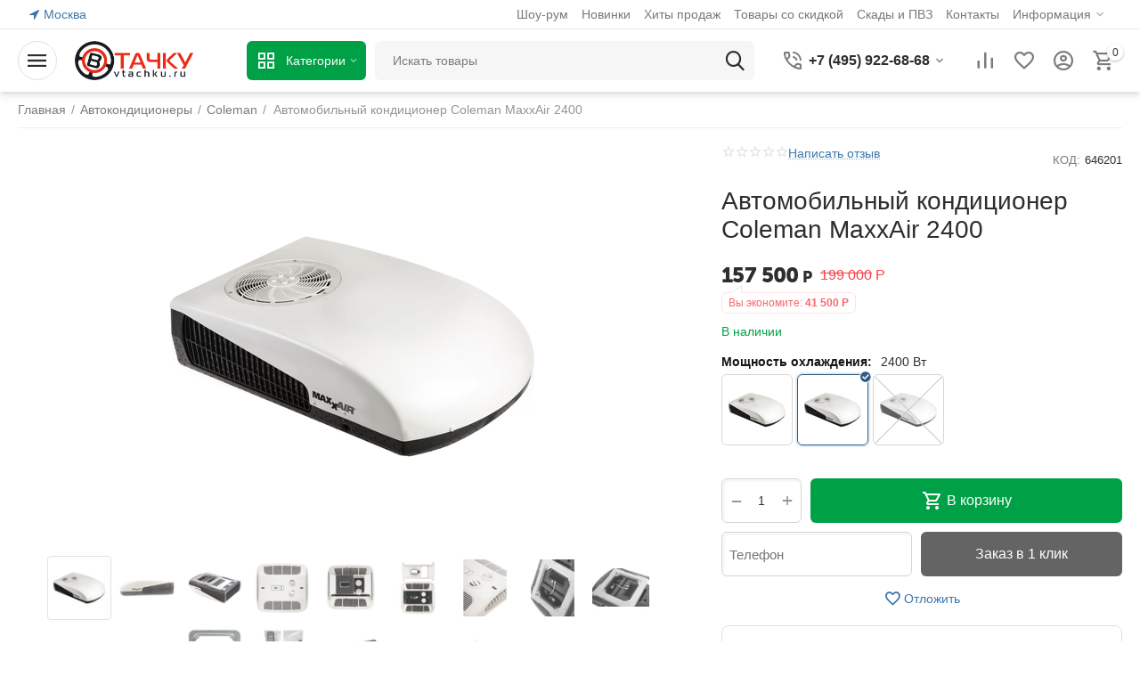

--- FILE ---
content_type: text/html; charset=utf-8
request_url: https://vtachku.ru/avtokondicioner-coleman-maxxair-2400/?sl=ru
body_size: 30228
content:
<!DOCTYPE html>
<html 
class=" sticky-top-panel "    lang="ru"
    dir="ltr"
    class=" "
>
<head>
<title>Coleman MaxxAir 2400 220V — Автомобильный кондиционер 220В купить в Москве | Цена, отзывы, характеристики в магазине «ВТачку»</title>
<base href="https://vtachku.ru/" />
<meta http-equiv="Content-Type" content="text/html; charset=utf-8" data-ca-mode="ultimate" />
<meta name="viewport" content="width=device-width,initial-scale=1,maximum-scale=1,user-scalable=0,viewport-fit=cover" />
<meta name="description" content="Автомобильный кондиционер 220В Coleman MaxxAir 2400. Характеристики Coleman (Кулеман) MaxxAir 2400: Питание - 220В; Мощность - 2400 Вт; . Самовывоз в Москве! Бесплатная доставка! Низкие цены! Гарантия 1 год" />

    <!-- Keywords tag has been cut -->
<meta name="format-detection" content="telephone=no">

            <link rel="canonical" href="https://vtachku.ru/avtokondicioner-coleman-maxxair-2400/" />    
                        

    <!-- Inline script moved to the bottom of the page -->
    <meta property="og:type" content="website" />
<meta property="og:locale" content="ru_RU" />
<meta property="og:title" content="Coleman MaxxAir 2400 220V — Автомобильный кондиционер 220В купить в Москве | Цена, отзывы, характеристики в магазине «ВТачку»" />
<meta property="og:description" content="Автомобильный кондиционер 220В Coleman MaxxAir 2400. Характеристики Coleman (Кулеман) MaxxAir 2400: Питание - 220В; Мощность - 2400 Вт; . Самовывоз в Москве! Бесплатная доставка! Низкие цены! Гарантия 1 год" />
<meta property="og:url" content="https://vtachku.ru/avtokondicioner-coleman-maxxair-2400/?sl=ru" />
    <meta property="og:image" content="https://vtachku.ru/images/ab__webp/detailed/172/kondicioner-coleman-maxxair-2400_jpg.webp" />

    <meta name="theme-color" content="#ffffff">

    <link href="https://vtachku.ru/images/logos/164/favicons.png" rel="shortcut icon" type="image/png" />

<link rel="preload" crossorigin="anonymous" as="font" href="https://vtachku.ru/design/themes/abt__unitheme2/media/custom_fonts/MuseoSansBlack.woff?1766402371" type="font/woff" />
<link type="text/css" rel="stylesheet" href="https://vtachku.ru/var/cache/misc/assets/design/themes/abt__unitheme2/css/standalone.256909ca0e4eec5867a9c32fe0212e061766402355.css?1766402355" /><script data-no-defer>
    window.lazySizesConfig =  {
        loadMode: 2,
        hFac: 0.42857142857143,
        expand: 350,
        expFactor: 1,
        preloadAfterLoad: false
    };
    document.addEventListener('lazybeforeunveil', function(e){
        let element = e.target;
        var bg = element.getAttribute('data-background-url');
        if(bg){
            var bgImg = $(new Image());
            bgImg.attr('src', bg);
            bgImg.on('load', function () {
                $(element).css({
                    'background-image': "url('" + bg + "')"
                }).removeAttr('data-background-url')
            });
        }
    });
</script>

    
            <link rel="preload" href="https://vtachku.ru/design/themes/abt__unitheme2/media/custom_fonts/MuseoSansBlack.woff?1766402520" as="font" type="font/woff" crossorigin="anonymous">
            <link rel="preload" href="https://vtachku.ru/design/themes/abt__unitheme2/media/custom_fonts/uni2-icons.woff?1766402520" as="font" type="font/woff" crossorigin="anonymous">
            <link rel="preload" href="https://vtachku.ru/design/themes/responsive/css/addons/cp_power_reviews/icons/font/cp_reviews_icons.woff2?1766402520" as="font" type="font/woff" crossorigin="anonymous">
            <link rel="preload" href="https://vtachku.ru/design/themes/responsive/media/fonts/glyphs.woff?1766402520" as="font" type="font/woff" crossorigin="anonymous">
    <link rel="preload" href="https://vtachku.ru/images/ab__webp/logos/164/logo_vtachku_png.webp" as="image" fetchpriority="high">
<link rel="preload" href="https://vtachku.ru/images/ab__webp/thumbnails/550/450/detailed/172/kondicioner-coleman-maxxair-2400_jpg.webp" as="image" fetchpriority="high">
</head>

<body>
            
        <div class="ty-tygh  " data-ca-element="mainContainer" id="tygh_container">

        <div id="ajax_overlay" class="ty-ajax-overlay"></div>
<div id="ajax_loading_box" class="ty-ajax-loading-box"></div>
        <div class="cm-notification-container notification-container">
</div>
        <div class="ty-helper-container "
                    id="tygh_main_container">
                                             
<div class="tygh-top-panel clearfix">
                <div class="container-fluid  top-grid">
                                                
                <div class="container-fluid-row">
<div class="row-fluid ">        <div class="span3  " >
                    <div class=" ty-float-left">
                        <div class="ty-geo-maps__geolocation"
         data-ca-geo-map-location-is-location-detected="false"
         data-ca-geo-map-location-element="location_block"
         id="geo_maps_location_block_6356"
    >
        <span class="hidden">Город: </span>
        
        
    
    
    <a id="opener_geo_maps_location_dialog_6356"
        class="cm-dialog-opener cm-dialog-auto-size ty-geo-maps__geolocation__opener"
        href="https://vtachku.ru/index.php?dispatch=geo_maps.customer_geolocation"         data-ca-target-id="content_geo_maps_location_dialog_6356"
                data-ca-dialog-title="Местоположение покупателя"        
        rel="nofollow"
    >
        <span
        class="ty-icon ty-icon-location-arrow"
                                    ></span>
        <bdi class="ty-geo-maps__geolocation__opener-text">            <span data-ca-geo-map-location-element="location" class="ty-geo-maps__geolocation__location">Москва</span>
        </bdi>
            </a>


    <!--geo_maps_location_block_6356--></div>

                    </div>
            </div>

                                            
                
        <div class="span13 top-links-grid " >
                    <div class="top-quick-links ty-float-right">
                    

        <div class="ty-text-links-wrapper">
        <span id="sw_text_links_6362" class="ty-text-links-btn cm-combination visible-phone">
            <span
        class="ty-icon ty-icon-short-list"
                                    ></span>

            <span
        class="ty-icon ty-icon-down-micro ty-text-links-btn__arrow"
                                    ></span>

        </span>
    
        <ul id="text_links_6362" class="ty-text-links  cm-popup-box ty-text-links_show_inline"><li class="ty-text-links__item ty-level-0  ty-text-links__item--inline"><a class="ty-text-links__a ty-text-links__a--level-0  ty-text-links__a--inline" href="https://vtachku.ru/shou-rum/">Шоу-рум</a></li><li class="ty-text-links__item ty-level-0  ty-text-links__item--inline"><a class="ty-text-links__a ty-text-links__a--level-0  ty-text-links__a--inline" href="new-products/">Новинки</a></li><li class="ty-text-links__item ty-level-0  ty-text-links__item--inline ty-menu-item__hits"><a class="ty-text-links__a ty-text-links__a--level-0  ty-text-links__a--inline" href="sales-hits/">Хиты продаж</a></li><li class="ty-text-links__item ty-level-0  ty-text-links__item--inline ty-menu-item__sale"><a class="ty-text-links__a ty-text-links__a--level-0  ty-text-links__a--inline" href="sale/">Товары со скидкой</a></li><li class="ty-text-links__item ty-level-0  ty-text-links__item--inline ty-quick-menu__pickup"><a class="ty-text-links__a ty-text-links__a--level-0  ty-text-links__a--inline" href="sklady-i-pvz/">Скады и ПВЗ</a></li><li class="ty-text-links__item ty-level-0  ty-text-links__item--inline ty-quick-menu__contacts"><a class="ty-text-links__a ty-text-links__a--level-0  ty-text-links__a--inline" href="https://vtachku.ru/contact/">Контакты</a></li><li class="ty-text-links__item ty-level-0  ty-text-links__subitems ty-text-links__item--inline ty-quick-menu-item__place-order"><a class="ty-text-links__a ty-text-links__a--level-0  ty-text-links__a--subitems ty-text-links__a--inline">Информация</a>    

    
        <ul  class="ty-text-links "><li class="ty-text-links__item ty-level-1  ty-text-links__item--submenu ty-quick-menu__Payment"><a class="ty-text-links__a ty-text-links__a--level-1  ty-text-links__a--submenu" href="https://vtachku.ru/payment/">Способы оплаты</a></li><li class="ty-text-links__item ty-level-1  ty-text-links__item--submenu ty-quick-menu__delivery"><a class="ty-text-links__a ty-text-links__a--level-1  ty-text-links__a--submenu" href="https://vtachku.ru/delivery/">Условия доставки</a></li><li class="ty-text-links__item ty-level-1  ty-text-links__item--submenu ty-quick-menu__return"><a class="ty-text-links__a ty-text-links__a--level-1  ty-text-links__a--submenu" href="https://vtachku.ru/exchange/">Правила возврата</a></li></ul>

    </li></ul>

        </div>
    
                    </div>
            </div>
</div>
    </div>    
        </div>
    

</div>

<div class="tygh-header clearfix">
                <div class="container-fluid  header-grid light-header">
                                                
                <div class="container-fluid-row">
<div class="row-fluid ">        <div class="span16 top-menu-grid " >
                    <div class="row-fluid ">        <div class="span4 top-logo " >
                    <div id="sw_dropdown_666" class="ut2-sp-n cm-combination cm-abt--ut2-toggle-scroll  cm-external-triggered"><i class="ut2-icon-outline-menu"></i></div><div id="dropdown_666" class="ut2-sw-b hidden cm-external-click" data-ca-external-click-id="sw_dropdown_666"></div><div class="ut2-sw-w" style="display: none;"><div class="ut2-scroll"><div class="ut2-sw"><div class="ut2-sp-f cm-combination cm-abt--ut2-toggle-scroll" id="off_dropdown_666" style="display:none;"><i class="ut2-icon-baseline-close"></i></div><div class="ut2-rb"><div class="ty-logo-container">
    
            <a href="https://vtachku.ru/" title="">
        
    




        
                            
        
        <img class="ty-pict  ty-logo-container__image   cm-image" width="527" height="175" alt="" title="" id="det_img_3841664613" src="https://vtachku.ru/images/ab__webp/logos/164/logo_vtachku_png.webp" />

    
            </a>
    </div></div><div class="ut2-fm-delimiter"></div><div class="ut2-rb account-info"><div class="ut2-account-info">
        
            <div class="ut2-account-info__avatar"><i class="ut2-icon-outline-account-circle"></i></div>
        <p><a href="https://vtachku.ru/login/?return_url=index.php%3Fsl%3Dru%26dispatch%3Dproducts.view%26product_id%3D6201" data-ca-target-id="login_block0" data-ca-dialog-title="Войти" class="underlined cm-dialog-opener cm-dialog-auto-size" rel="nofollow">Войти</a>&nbsp;&nbsp;|&nbsp;&nbsp;<a href="https://vtachku.ru/profiles-add/" class="underlined" rel="nofollow">Регистрация</a><br/><span>Авторизуйтесь для получения расширенных возможностей</span></p>
    <!--account_info_0--></div></div><div class="ut2-rb"><div class="ty-geo-maps__geolocation"
         data-ca-geo-map-location-is-location-detected="false"
         data-ca-geo-map-location-element="location_block"
         id="geo_maps_location_block_0"
    >
        <span class="hidden">Город: </span>
        
        
    
    
    <a id="opener_geo_maps_location_dialog_0"
        class="cm-dialog-opener cm-dialog-auto-size ty-geo-maps__geolocation__opener"
        href="https://vtachku.ru/index.php?dispatch=geo_maps.customer_geolocation"         data-ca-target-id="content_geo_maps_location_dialog_0"
                data-ca-dialog-title="Местоположение покупателя"        
        rel="nofollow"
    >
        <span
        class="ty-icon ty-icon-location-arrow"
                                    ></span>
        <bdi class="ty-geo-maps__geolocation__opener-text">            <span data-ca-geo-map-location-element="location" class="ty-geo-maps__geolocation__location">Москва</span>
        </bdi>
            </a>


    <!--geo_maps_location_block_0--></div></div><div class="ut2-rb"><button type="button" class="ty-btn ty-btn__primary ut2-menu-opener cm-external-click" data-ca-external-click-id="sw_dropdown_6365,#sw_dropdown_7150"><i class="ut2-icon-view_cozy"></i>&nbsp;Каталог</button></div><div class="ut2-fm-delimiter"></div><nav class="ut2-fm "><div class="ut2-fmbtm hidden">Назад к главному</div><div class="ut2-fmw"><div class="ut2-mt active">Информация <i></i></div><div class="ut2-lfl ty-quick-menu__contacts"><p><a href="https://vtachku.ru/contact/"><span>Контакты</span></a></p></div><div class="ut2-lfl "><p><a href="/shou-rum/"><span>Шоу-рум</span></a></p></div><div class="ut2-lfl "><p><a href="/sklady-i-pvz/"><span>Пункты самовывоза</span></a></p></div><div class="ut2-lfl "><p><a href="https://vtachku.ru/payment/"><span>Способы оплаты</span></a></p></div><div class="ut2-lfl "><p><a href="https://vtachku.ru/delivery/"><span>Условия доставки</span></a></p></div><div class="ut2-lfl "><p><a href="https://vtachku.ru/exchange/"><span>Правила возврата</span></a></p></div></div></nav><div class="ut2-fm-delimiter"></div><nav class="ut2-fm "><div class="ut2-fmbtm hidden">Назад к главному</div><div class="ut2-fmw"><div class="ut2-mt active">Магазин <i></i></div><div class="ut2-lfl "><p><a href="new-products/"><span>Новинки</span></a></p></div><div class="ut2-lfl "><p><a href="promotions/"><span>Промо-акции</span></a></p></div><div class="ut2-lfl "><p><a href="sales-hits/"><span>Хиты продаж</span></a></p></div><div class="ut2-lfl "><p><a href="sale/"><span>Товары со скидкой</span></a></p></div><div class="ut2-lfl "><p><a href="brands/"><span>Бренды</span></a></p></div></div></nav><div class="ut2-rb fill--gray"><div class="ty-wysiwyg-content"  data-ca-live-editor-object-id="6201" data-ca-live-editor-object-type="products"><ul>
    <li>г. Москва, Большой Волоколамский проезд, 12к1с1</li>
    <li><a href="tel:+7 (495) 922-68-68"><bdi>+7 (495) 922-68-68</bdi> (звонок бесплатный)</a></li>
    <li><a href="tel:"><bdi></bdi></a></li>
    <li>Пн-Вс 9.00 - 18.00</li>
    <li><a class="ty-exception__links-a greeny" href="mailto:info@vtachku.ru">info@vtachku.ru</a></li>
    <li><a href="https://vtachku.ru/contact/" class="ty-exception__links-a">Посмотреть на карте</a></li>
</ul></div></div></div></div></div><div class="top-logo ">
                <div class="ty-logo-container">
    
            <a href="https://vtachku.ru/" title="">
        
    




        
        <img class="ty-pict  ty-logo-container__image   cm-image" width="527" height="175" alt="" title="" id="det_img_3841664613" src="https://vtachku.ru/images/ab__webp/logos/164/logo_vtachku_png.webp" />

    
            </a>
    </div>

                    </div>
            </div>

                                        
            
        <div class="span9 top-search " >
                    <div class="ty-dropdown-box  top-menu-grid-vetrtical">

        <div id="sw_dropdown_6365" class="ty-dropdown-box__title cm-combination ">
                                        <i class="ut2-icon"></i><span>Категории</span>
                        
        </div>

        <div id="dropdown_6365" class="cm-popup-box ty-dropdown-box__content  hidden">
            <div class="ty-dropdown-box__title cm-external-click  hidden-desktop" data-ca-external-click-id="sw_dropdown_6365">
                <i class="ut2-icon"></i>Категории<span class="ut2-btn-close hidden"><i class="ut2-icon-baseline-close"></i></span>
            </div>
            
<style>
    :root {
        --ut2-vertical-menu-block-height: 500px;
    }
</style>

<div class="ut2-menu__backdrop cm-external-click" style="display: none" data-ca-external-click-id="sw_dropdown_6365" ></div><div class="ut2-menu__header-mobile" style="display: none">Категории</div><div class="ut2-menu-vetrtical"><div class="ut2-menu__inbox"><ul class="ty-menu__items cm-responsive-menu"><li class="ty-menu__item ty-menu__item-nodrop cm-menu-item-responsive first-lvl ty-menu-item__avtokondicionery" data-subitems-count="0" data-settings-cols="4"><a href="avtokondicionery/" class="ty-menu__item-link a-first-lvl"><span class="menu-lvl-ctn exp-wrap">


                    
                    
                    
            

            
    
    <img class="ty-pict  ut2-mwi-icon lazyload   cm-image" alt="" title="" src="[data-uri]" width="48" height="48" data-src="https://vtachku.ru/images/ab__webp/abt__ut2/menu-with-icon/163/avtokondicionery_png.webp" />

<span><span class="v-center">Автокондиционеры                                    </span>
                                                                            <span class="exp-mwi-text">Виды автокондиционеров</span>
                                                                    </span>
                                                            </span>
                        </a>
                                            </li>
                <li class="ty-menu__item ty-menu__item-nodrop cm-menu-item-responsive first-lvl ty-menu-item__avtoholodilnik" data-subitems-count="0" data-settings-cols="4"><a href="avtoholodilniki/" class="ty-menu__item-link a-first-lvl"><span class="menu-lvl-ctn exp-wrap">


                    
                    
                    
            

            
    
    <img class="ty-pict  ut2-mwi-icon lazyload   cm-image" alt="" title="" src="[data-uri]" width="48" height="48" data-src="https://vtachku.ru/images/ab__webp/abt__ut2/menu-with-icon/147/Avto-climat_png.webp" />

<span><span class="v-center">Автохолодильники                                    </span>
                                                                            <span class="exp-mwi-text">Виды автомобильных холодильников</span>
                                                                    </span>
                                                            </span>
                        </a>
                                            </li>
                <li class="ty-menu__item ty-menu__item-nodrop cm-menu-item-responsive first-lvl ty-menu-item__termoboks" data-subitems-count="0" data-settings-cols="4"><a href="/termokonteynery/" class="ty-menu__item-link a-first-lvl"><span class="menu-lvl-ctn exp-wrap">


                    
                    
                    
            

            
    
    <img class="ty-pict  ut2-mwi-icon lazyload   cm-image" alt="" title="" src="[data-uri]" width="48" height="48" data-src="https://vtachku.ru/images/ab__webp/abt__ut2/menu-with-icon/173/Termoboks_png.webp" />

<span><span class="v-center">Термоконтейнеры                                    </span>
                                                                            <span class="exp-mwi-text">Термобоксы и изотермические контейнеры</span>
                                                                    </span>
                                                            </span>
                        </a>
                                            </li>
                <li class="ty-menu__item cm-menu-item-responsive first-lvl" data-subitems-count="4" data-settings-cols="4"><span class="ty-menu__item-toggle ty-menu__menu-btn visible-phone cm-responsive-menu-toggle"><i class="ut2-icon-outline-expand_more"></i></span><a href="https://vtachku.ru/ustroystva-elektropitaniya/" class="ty-menu__item-link a-first-lvl"><span class="menu-lvl-ctn exp-wrap">


                    
                    
                    
            

            
    
    <img class="ty-pict  ut2-mwi-icon lazyload   cm-image" alt="" title="" src="[data-uri]" width="48" height="48" data-src="https://vtachku.ru/images/ab__webp/abt__ut2/menu-with-icon/147/Avto-elektronika_png.webp" />

<span><span class="v-center">Устройства электропитания                                    </span>
                                                                            <span class="exp-mwi-text">Электроника для вашего автомобиля</span>
                                                                    </span>
                                <i class="icon-right-dir ut2-icon-outline-arrow_forward"></i>                            </span>
                        </a>
                                                    
                                                            <div class="ty-menu__submenu" id="topmenu_668_6365_4058258428">
                                    <a href="https://vtachku.ru/ustroystva-elektropitaniya/" class="ty-menu__item-link link-parent" style="display: none" target="_self">Все - Устройства электропитания <span class="ty-btn ty-btn__primary">Просмотреть</span></a>                                                                                                                                                                                                        
        <div class="ty-menu__submenu-items cm-responsive-menu-submenu ut2-simple " style="min-height: var(--ut2-vertical-menu-block-height)">
            <div style="min-height: var(--ut2-vertical-menu-block-height)">
                

    
    <div class="ty-menu__submenu-col" style="width:25%;">
                    <div class="second-lvl" data-elem-index="0">
                
                                <div class="ty-menu__submenu-item-header no-items">
                    <a href="https://vtachku.ru/ustroystva-elektropitaniya/avtonomnoe-pitanie/" class="ty-menu__submenu-link ">
                                                <span class="v-center">
                            Автономное питание                        </span>
                    </a>
                                    </div>
            </div>
            </div>
    
    <div class="ty-menu__submenu-col" style="width:25%;">
                    <div class="second-lvl" data-elem-index="1">
                
                                <div class="ty-menu__submenu-item-header no-items">
                    <a href="https://vtachku.ru/ustroystva-elektropitaniya/solnechnye-batarei/" class="ty-menu__submenu-link ">
                                                <span class="v-center">
                            Солнечные панели                        </span>
                    </a>
                                    </div>
            </div>
            </div>
    
    <div class="ty-menu__submenu-col" style="width:25%;">
                    <div class="second-lvl" data-elem-index="2">
                
                                <div class="ty-menu__submenu-item-header no-items">
                    <a href="https://vtachku.ru/ustroystva-elektropitaniya/avtomobilnye-invertory/" class="ty-menu__submenu-link ">
                                                <span class="v-center">
                            Автомобильные инверторы                        </span>
                    </a>
                                    </div>
            </div>
            </div>
    
    <div class="ty-menu__submenu-col" style="width:25%;">
                    <div class="second-lvl" data-elem-index="3">
                
                                <div class="ty-menu__submenu-item-header no-items">
                    <a href="https://vtachku.ru/ustroystva-elektropitaniya/pusko-zaryadnye-ustroystva/" class="ty-menu__submenu-link ">
                                                <span class="v-center">
                            Пусковые устройства                        </span>
                    </a>
                                    </div>
            </div>
            </div>

<!-- Inline script moved to the bottom of the page -->                            </div>
                    </div>

            
                            
                                </div>
                                                                        </li>
                <li class="ty-menu__item cm-menu-item-responsive first-lvl" data-subitems-count="2" data-settings-cols="4"><span class="ty-menu__item-toggle ty-menu__menu-btn visible-phone cm-responsive-menu-toggle"><i class="ut2-icon-outline-expand_more"></i></span><a href="https://vtachku.ru/aksessuary/" class="ty-menu__item-link a-first-lvl"><span class="menu-lvl-ctn exp-wrap">


                    
                    
                    
            

            
    
    <img class="ty-pict  ut2-mwi-icon lazyload   cm-image" alt="" title="" src="[data-uri]" width="48" height="48" data-src="https://vtachku.ru/images/ab__webp/abt__ut2/menu-with-icon/147/Avto-aksessuary_png.webp" />

<span><span class="v-center">Аксессуары и комплектующие                                    </span>
                                                                            <span class="exp-mwi-text">Автоаксессуары для вашего автомобиля</span>
                                                                    </span>
                                <i class="icon-right-dir ut2-icon-outline-arrow_forward"></i>                            </span>
                        </a>
                                                    
                                                            <div class="ty-menu__submenu" id="topmenu_668_6365_4281273015">
                                    <a href="https://vtachku.ru/aksessuary/" class="ty-menu__item-link link-parent" style="display: none" target="_self">Все - Аксессуары и комплектующие <span class="ty-btn ty-btn__primary">Просмотреть</span></a>                                                                                                                                                                
        <div class="ty-menu__submenu-items cm-responsive-menu-submenu ut2-simple " style="min-height: var(--ut2-vertical-menu-block-height)">
            <div style="min-height: var(--ut2-vertical-menu-block-height)">
                

    
    <div class="ty-menu__submenu-col" style="width:25%;">
                    <div class="second-lvl" data-elem-index="0">
                
                                <div class="ty-menu__submenu-item-header no-items">
                    <a href="https://vtachku.ru/aksessuary/dlya-avtokondicionerov/" class="ty-menu__submenu-link ">
                                                <span class="v-center">
                            Для автокондиционеров                        </span>
                    </a>
                                    </div>
            </div>
            </div>
    
    <div class="ty-menu__submenu-col" style="width:25%;">
                    <div class="second-lvl" data-elem-index="1">
                
                                <div class="ty-menu__submenu-item-header no-items">
                    <a href="https://vtachku.ru/aksessuary/dlya-avtoholodilnikov/" class="ty-menu__submenu-link ">
                                                <span class="v-center">
                            Для автохолодильников                        </span>
                    </a>
                                    </div>
            </div>
            </div>

                            </div>
                    </div>

            
                            
                                </div>
                                                                        </li>
                <li class="ty-menu__item cm-menu-item-responsive first-lvl ty-menu-item__products" data-subitems-count="5" data-settings-cols="4"><span class="ty-menu__item-toggle ty-menu__menu-btn visible-phone cm-responsive-menu-toggle"><i class="ut2-icon-outline-expand_more"></i></span><a href="javascript:void(0)" class="ty-menu__item-link a-first-lvl"><span class="menu-lvl-ctn exp-wrap">


                    
                    
                    
            

            
    
    <img class="ty-pict  ut2-mwi-icon lazyload   cm-image" alt="" title="" src="[data-uri]" width="48" height="48" data-src="https://vtachku.ru/images/ab__webp/abt__ut2/menu-with-icon/147/All_png.webp" />

<span><span class="v-center">Все товары                                    </span>
                                                                            <span class="exp-mwi-text">Полный ассортимент товаров в магазине</span>
                                                                    </span>
                                <i class="icon-right-dir ut2-icon-outline-arrow_forward"></i>                            </span>
                        </a>
                                                    
                                                            <div class="ty-menu__submenu" id="topmenu_668_6365_3457181752">
                                                                                                                                                    <div class="ty-menu__submenu-items cm-responsive-menu-submenu  " style="min-height: var(--ut2-vertical-menu-block-height)">
            <div style="min-height: var(--ut2-vertical-menu-block-height)">
                    

    
    <div class="ty-menu__submenu-col" style="width:25%;">
                    <div class="second-lvl" data-elem-index="0">
                
                                <div class="ty-menu__submenu-item-header no-items">
                    <a href="https://vtachku.ru/avtokondicionery/" class="ty-menu__submenu-link ">
                                                <span class="v-center">
                            Автокондиционеры                        </span>
                    </a>
                                    </div>
                            </div>
                    <div class="second-lvl" data-elem-index="1">
                
                                <div class="ty-menu__submenu-item-header no-items">
                    <a href="https://vtachku.ru/avtoholodilniki/" class="ty-menu__submenu-link ">
                                                <span class="v-center">
                            Автомобильные холодильники                        </span>
                    </a>
                                    </div>
                            </div>
            </div>
    
    <div class="ty-menu__submenu-col" style="width:25%;">
                    <div class="second-lvl" data-elem-index="2">
                
                                <div class="ty-menu__submenu-item-header no-items">
                    <a href="https://vtachku.ru/termokonteynery/" class="ty-menu__submenu-link ">
                                                <span class="v-center">
                            Термоконтейнеры                        </span>
                    </a>
                                    </div>
                            </div>
            </div>
    
    <div class="ty-menu__submenu-col" style="width:25%;">
                    <div class="second-lvl" data-elem-index="3">
                
                                <div class="ty-menu__submenu-item-header">
                    <a href="https://vtachku.ru/ustroystva-elektropitaniya/" class="ty-menu__submenu-link ">
                                                <span class="v-center">
                            Устройства электропитания                        </span>
                    </a>
                                    </div>
                                    <span class="ty-menu__item-toggle visible-phone cm-responsive-menu-toggle">
                        <i class="ut2-icon-outline-expand_more"></i>
                    </span>
                    <div class="ty-menu__submenu " >
                                                    <div class="ty-menu__submenu-list cm-responsive-menu-submenu" data-cols-count="4" >
                                                                                                                                                                        <div class="ty-menu__submenu-item">
                                        <a href="https://vtachku.ru/ustroystva-elektropitaniya/avtonomnoe-pitanie/" class="ty-menu__submenu-link" title="Автономное питание">
                                                                                        <span class="v-center">
                                                Автономное питание                                            </span>
                                        </a>
                                    </div>
                                                                                                        <div class="ty-menu__submenu-item">
                                        <a href="https://vtachku.ru/ustroystva-elektropitaniya/solnechnye-batarei/" class="ty-menu__submenu-link" title="Солнечные панели">
                                                                                        <span class="v-center">
                                                Солнечные панели                                            </span>
                                        </a>
                                    </div>
                                                                                                        <div class="ty-menu__submenu-item">
                                        <a href="https://vtachku.ru/ustroystva-elektropitaniya/avtomobilnye-invertory/" class="ty-menu__submenu-link" title="Автомобильные инверторы">
                                                                                        <span class="v-center">
                                                Автомобильные инверторы                                            </span>
                                        </a>
                                    </div>
                                                                                                        <div class="ty-menu__submenu-item">
                                        <a href="https://vtachku.ru/ustroystva-elektropitaniya/pusko-zaryadnye-ustroystva/" class="ty-menu__submenu-link" title="Пусковые устройства">
                                                                                        <span class="v-center">
                                                Пусковые устройства                                            </span>
                                        </a>
                                    </div>
                                                                
                                </div>
                                                                                                                                                </div>
                            </div>
            </div>
    
    <div class="ty-menu__submenu-col" style="width:25%;">
                    <div class="second-lvl" data-elem-index="4">
                
                                <div class="ty-menu__submenu-item-header">
                    <a href="https://vtachku.ru/aksessuary/" class="ty-menu__submenu-link ">
                                                <span class="v-center">
                            Аксессуары и комплектующие                        </span>
                    </a>
                                    </div>
                                    <span class="ty-menu__item-toggle visible-phone cm-responsive-menu-toggle">
                        <i class="ut2-icon-outline-expand_more"></i>
                    </span>
                    <div class="ty-menu__submenu " >
                                                    <div class="ty-menu__submenu-list cm-responsive-menu-submenu" data-cols-count="4" >
                                                                                                                                                                        <div class="ty-menu__submenu-item">
                                        <a href="https://vtachku.ru/aksessuary/dlya-avtokondicionerov/" class="ty-menu__submenu-link" title="Для автокондиционеров">
                                                                                        <span class="v-center">
                                                Для автокондиционеров                                            </span>
                                        </a>
                                    </div>
                                                                                                        <div class="ty-menu__submenu-item">
                                        <a href="https://vtachku.ru/aksessuary/dlya-avtoholodilnikov/" class="ty-menu__submenu-link" title="Для автохолодильников">
                                                                                        <span class="v-center">
                                                Для автохолодильников                                            </span>
                                        </a>
                                    </div>
                                                                
                                </div>
                                                                                                                                                </div>
                            </div>
            </div>

                            </div>
                    </div>

            
                            
                                </div>
                                                                        </li>
                <li class="ty-menu__item ty-menu__item-nodrop cm-menu-item-responsive first-lvl last ty-menu-item__brands" data-subitems-count="0" data-settings-cols="4"><a href="/brands/" class="ty-menu__item-link a-first-lvl"><span class="menu-lvl-ctn exp-wrap">


                    
                    
                    
            

            
    
    <img class="ty-pict  ut2-mwi-icon lazyload   cm-image" alt="" title="" src="[data-uri]" width="64" height="64" data-src="https://vtachku.ru/images/ab__webp/abt__ut2/menu-with-icon/147/Brands_png.webp" />

<span><span class="v-center">Бренды                                    </span>
                                                                            <span class="exp-mwi-text">Все бренды представленные в магазине</span>
                                                                    </span>
                                                            </span>
                        </a>
                                            </li>
                                
            </ul>
        </div>
    </div>



        </div>

        <div class="cm-external-click ui-widget-overlay hidden" data-ca-external-click-id="sw_dropdown_6365"></div>
    </div><a href="javascript:void(0);" rel="nofollow" onclick="$(this).parent().next().toggleClass('hidden');$(this).next().toggleClass('view');$(this).toggleClass('hidden');" class="ut2-btn-search"><i class="ut2-icon-search"></i></a>

<div class="ty-search-block">
    <form action="https://vtachku.ru/" name="search_form" method="get">
        <input type="hidden" name="match" value="all" />
        <input type="hidden" name="subcats" value="Y" />
        <input type="hidden" name="pcode_from_q" value="Y" />
        <input type="hidden" name="pshort" value="Y" />
        <input type="hidden" name="pfull" value="Y" />
        <input type="hidden" name="pname" value="Y" />
        <input type="hidden" name="pkeywords" value="Y" />
        <input type="hidden" name="search_performed" value="Y" />

        

        <input type="text" name="q" value="" id="search_input" title="Искать товары" class="ty-search-block__input cm-hint" /><button title="Найти" class="ty-search-magnifier" type="submit"><i class="ut2-icon-search"></i></button>
<input type="hidden" name="dispatch" value="products.search" />
        
    <input type="hidden" name="security_hash" class="cm-no-hide-input" value="0ed32766022e7dae10d35341bb2c787f" /></form>
</div><div class="ut2-pn">
    <div class="ut2-pn__wrap ut2-pn__row cm-combination" id="sw_dropdown_6367">
        <div class="ut2-pn__icon">&nbsp;</div>
        <div class="ut2-pn__title">
            <a href="javascript:void(0);"><bdi>+7 (495) 922-68-68</bdi></a>
        </div>
        <div class="ut2-pn__expand_icon"><i class="ut2-icon-outline-expand_more"></i></div>
    </div>
    <div class="ut2-pn__contacts">
        <div id="dropdown_6367" class="cm-popup-box ut2-pn__items-full ty-dropdown-box__content hidden" style="display:none;">
            <a href="javascript:void(0);" data-ca-external-click-id="sw_dropdown_6367" rel="nofollow" class="cm-external-click ut2-btn-close hidden"><i class="ut2-icon-baseline-close"></i></a>
            <div class="ut2-pn__items">
                                <p>
                                            <a href="tel:+7 (495) 922-68-68"><bdi>+7 (495) 922-68-68</bdi></a>
                                                            <!-- Edit work time -->
                    <small>Пн-Пт: 9:00-18:00</small>
                </p>
                
    <p><span class="ut2-pn__call_request">    



    
    
    <a id="opener_call_request_6367"
        class="cm-dialog-opener cm-dialog-auto-size "
         href="#"        data-ca-target-id="content_call_request_6367"
                data-ca-dialog-title="Заказать обратный звонок"        
        rel="nofollow"
    >
                <bdi >Заказать обратный звонок</bdi>
            </a>


<div class="hidden" id="content_call_request_6367" title="Заказать обратный звонок">
        <div id="call_request_6367">

<form name="call_requests_form_main" id="form_call_request_6367" action="https://vtachku.ru/" method="post" class="cm-ajax cm-ajax-full-render cm-processing-personal-data" data-ca-processing-personal-data-without-click="true" >
    
<input type="hidden" name="result_ids" value="call_request_6367" />
<input type="hidden" name="return_url" value="index.php?sl=ru&amp;dispatch=products.view&amp;product_id=6201" />
<input type="hidden" name="company_id" value="" />


<div class="ty-control-group">
    <label class="ty-control-group__title" for="call_data_call_request_6367_name">Ваше имя</label>
    <input id="call_data_call_request_6367_name" size="50" class="ty-input-text-full" type="text" name="call_data[name]" value="" />
</div>

<div class="cm-mask-phone-group ty-control-group " data-ca-phone-mask-group-id="call_data_call_request_6367_phone"><label for="call_data_call_request_6367_phone" class="cm-mask-phone-label ty-control-group__title cm-required cm-trim ">Телефон</label><div class="controls"><div class="cm-field-container ty-field-phone-container  "><input type="tel" id="call_data_call_request_6367_phone" name="call_data[phone]" value="" class="cm-mask-phone ty-input-phone ty-input-fill ty-input-phone--international-format ty-input-text " title="Заказать обратный звонок" placeholder="+7" data-ca-phone-mask-type="international_format" data-ca-phone-mask-country="RU" data-ca-phone-mask-symbol="+7" data-ca-check-filter="[data-ca-phone-mask-group-id='call_data_call_request_6367_phone']" data-ca-lite-checkout-field="call_data[phone]" data-ca-lite-checkout-auto-save="true" /></div></div></div>

    <div class="ty-control-group">
        <label for="call_data_call_request_6367_convenient_time_from" class="ty-control-group__title">Удобное время</label>
        <bdi>
            <input id="call_data_call_request_6367_convenient_time_from" class="ty-input-text cm-cr-mask-time" size="6" type="text" name="call_data[time_from]" value="" placeholder="09:00" /> -
            <input id="call_data_call_request_6367_convenient_time_to" class="ty-input-text cm-cr-mask-time" size="6" type="text" name="call_data[time_to]" value="" placeholder="20:00" />
        </bdi>
    </div>


                                    <div class="captcha ty-control-group">
                <label for="recaptcha_69704023d0c23" class="cm-required cm-recaptcha ty-captcha__label">Антибот</label>
                <div id="recaptcha_69704023d0c23" class="cm-recaptcha"></div>
            </div>
            

<div class="cm-block-add-subscribe">
</div>

<div class="buttons-container">
        
     <button  class="ty-btn__primary ty-btn__big cm-form-dialog-closer ty-btn ty-btn" type="submit" name="dispatch[call_requests.request]" ><span><bdi>Отправить</bdi></span></button>

</div>

<input type="hidden" name="security_hash" class="cm-no-hide-input" value="0ed32766022e7dae10d35341bb2c787f" /></form>

<!--call_request_6367--></div>

</div>
</span></p>

                <hr>

                
                                    <p>
                        <small>Email</small>
                        <a href="mailto:info@vtachku.ru" style="font-weight:normal;font-size: inherit;">info@vtachku.ru</a>
                    </p>
                
                                                            <p>
                            <small>Адрес</small>
                        <div>Россия, Москва, Большой Волоколамский проезд, 12к1с1</div>
                        </p>
                                                </div>
        </div>
    </div>
</div>
            </div>

                                        
            
        <div class="span3 top-buttons top-button-cart " >
                    <div class="hidden-phone ">
                        <div class="ut2-top-compared-products" id="abt__ut2_compared_products">
        <a class="cm-tooltip ty-compare__a " href="https://vtachku.ru/compare/" rel="nofollow" title="Просмотреть Список сравнения"><i class="ut2-icon-baseline-equalizer"></i></a>
        <!--abt__ut2_compared_products--></div>

    
    <div class="ut2-top-wishlist-count" id="abt__ut2_wishlist_count">
        <a class="cm-tooltip ty-wishlist__a " href="https://vtachku.ru/wishlist/" rel="nofollow" title="Просмотреть список отложенных товаров"><i class="ut2-icon-baseline-favorite-border"></i></a>
        <!--abt__ut2_wishlist_count--></div>

                    </div><div class="ut2-top-my-account hidden-phone ">
                <div class="ty-dropdown-box" id="account_info_6369">
    <div id="sw_dropdown_605" class="ty-dropdown-box__title cm-combination">
                    <a href="https://vtachku.ru/profiles-update/" title="">
                <i class="ut2-icon-outline-account-circle"></i>
                <span >Аккаунт</span>
            </a>
        
    </div>

    <div id="dropdown_605" class="cm-popup-box ty-dropdown-box__content hidden">
                <div class="ut2-popup-box-title">Мой профиль<div class="cm-external-click ut2-btn-close" data-ca-external-click-id="sw_dropdown_605"><i class="ut2-icon-baseline-close"></i></div></div>
        <ul class="ty-account-info">
                                        <li class="ty-account-info__item ty-dropdown-box__item"><a class="ty-account-info__a underlined" href="https://vtachku.ru/orders/" rel="nofollow">Заказы</a></li>
                                                        <li class="ty-account-info__item ty-dropdown-box__item"><a class="ty-account-info__a underlined" href="https://vtachku.ru/compare/" rel="nofollow">Список сравнения</a></li>
                            
<li class="ty-account-info__item ty-dropdown-box__item"><a class="ty-account-info__a" href="https://vtachku.ru/wishlist/" rel="nofollow">Отложенные товары</a></li>        </ul>

                    <div class="ty-account-info__orders updates-wrapper track-orders" id="track_orders_block_6369">
                <form action="https://vtachku.ru/" method="POST" class="cm-ajax cm-post cm-ajax-full-render" name="track_order_quick">
                    <input type="hidden" name="result_ids" value="track_orders_block_*" />
                    <input type="hidden" name="return_url" value="index.php?sl=ru&amp;dispatch=products.view&amp;product_id=6201" />

                    <div class="ty-account-info__orders-txt">Отслеживание заказа</div>

                    <div class="ty-account-info__orders-input ty-control-group ty-input-append">
                        <label for="track_order_item6369" class="cm-required hidden">Отслеживание заказа</label>
                        <input type="text" size="20" class="ty-input-text cm-hint" id="track_order_item6369" name="track_data" value="Номер заказа/E-mail" />
                        <button title="Выполнить" class="ty-btn-go" type="submit"><span
        class="ty-icon ty-icon-right-dir ty-btn-go__icon"
                                    ></span>
</button>
<input type="hidden" name="dispatch" value="orders.track_request" />
                                            </div>
                <input type="hidden" name="security_hash" class="cm-no-hide-input" value="0ed32766022e7dae10d35341bb2c787f" /></form>
                <!--track_orders_block_6369--></div>
        
        <div class="ty-account-info__buttons buttons-container">
                            <a href="https://vtachku.ru/login/?return_url=index.php%3Fsl%3Dru%26dispatch%3Dproducts.view%26product_id%3D6201" data-ca-target-id="login_block6369" class="cm-dialog-opener cm-dialog-auto-size ty-btn ty-btn__secondary" rel="nofollow">Войти</a><a href="https://vtachku.ru/profiles-add/" rel="nofollow" class="ty-btn ty-btn__primary">Регистрация</a>
                <div  id="login_block6369" class="hidden" title="Войти">
                    <div class="ty-login-popup">
                                            </div>
                </div>
                    </div>
<!--account_info_6369--></div>
</div>
                    </div><div class="ut2-top-cart-content ">
                    <div class="ty-dropdown-box" id="cart_status_6370">
        <div id="sw_dropdown_6370" class="ty-dropdown-box__title cm-combination">
        <a href="https://vtachku.ru/cart/" class="ty-hand" id="cart_icon_6370">
                                                <i class="ut2-icon-use_icon_cart empty"><span class="ty-minicart-count ty-hand empty">0</span></i><span>Корзина</span>
                            
        <!--cart_icon_6370--></a>
        </div>
        <div id="dropdown_6370" class="cm-popup-box ty-dropdown-box__content ty-dropdown-box__content--cart hidden">
                            <div class="cm-cart-content cm-cart-content-thumb cm-cart-content-delete" id="cart_content_6370">
                    <div class="ut2-popup-box-title">Товары в корзине: <div class="cm-external-click ut2-btn-close" data-ca-external-click-id="sw_dropdown_6370"><i class="ut2-icon-baseline-close"></i></div></div>
                        <div class="ty-cart-items">
                                                            <div class="ty-cart-items__empty ty-center">Корзина пуста</div>
                                                    </div>

                                            <div class="cm-cart-buttons buttons-container  hidden">
                                                                                    
                            <a href="https://vtachku.ru/cart/" rel="nofollow" class="ty-btn ty-btn__outline">Корзина</a>
                                                                        
 
    <a href="https://vtachku.ru/checkout/"  class="ty-btn ty-btn__primary " ><span
        class="ty-icon ty-icon-ok"
                                    ></span>
<bdi>Оформить заказ</bdi></a>
                                                    </div>
                    
                <!--cart_content_6370--></div>
            
        </div>
    <!--cart_status_6370--></div>


                    </div>
            </div>
</div>
            </div>
</div>
    </div>    
        </div>
    

</div>

    <div class="tygh-content clearfix">
                    <div class="container-fluid  content-grid">
                                                
                <div class="container-fluid-row">
<div class="row-fluid ">        <div class="span16 main-content-grid ut2-bottom" >
                    <div class=" cm-warehouse-block-depends-by-location ">
                

<div id="product_detail_page">



<!-- Inline script moved to the bottom of the page -->


            
                



    <div class="ut2-pb ty-product-block ty-product-detail ut2-big-image ut2-big-image-flat ">

        <div class="ut2-breadcrumbs__wrapper">
                            <div id="breadcrumbs_534">

                    <div class="ty-breadcrumbs clearfix">
            <a href="https://vtachku.ru/" class="ty-breadcrumbs__a"><bdi>Главная</bdi></a><span class="ty-breadcrumbs__slash">/</span><a href="https://vtachku.ru/avtokondicionery/" class="ty-breadcrumbs__a"><bdi>Автокондиционеры</bdi></a><span class="ty-breadcrumbs__slash">/</span><a href="https://vtachku.ru/avtokondicionery/coleman/" class="ty-breadcrumbs__a"><bdi>Coleman</bdi></a><span class="ty-breadcrumbs__slash">/</span><span class="ty-breadcrumbs__current"><bdi>Автомобильный кондиционер Coleman MaxxAir 2400</bdi></span>        </div>

                <!-- Inline script moved to the bottom of the page -->
            <!--breadcrumbs_534--></div>            
        </div>

        
            <div class="ut2-pb__wrapper clearfix">
            
                                    
    
    







































    
    

    
                <div class="ut2-pb__img-wrapper ty-product-block__img-wrapper">
                                    
                                                                



                                            <div class="ut2-pb__img  cm-reload-6201 ut2-pb__as-thumbs" data-ca-previewer="true" id="product_images_6201_update">

    						


    
    
    

<div class="ab_vg-images-wrapper clearfix" data-ca-previewer="true">
                                <input type="hidden" name="ab__stickers_output_side" value="R">            <!-- This wrapper was overrated by ab__video_gallery add-on --><div class="ab-stickers-wrapper ab-hidden" style="left:0">                                    
                                                                                                                
                    
                                                                    <div class="ab-stickers-container ab-stickers-container__TR column-filling">
                                                                                            
                                                                                                        <div class="ab-sticker-full_size" data-ab-sticker-id="317-a2b2-ru"></div>
                                                                                                                            
                                                                                                        <div class="ab-sticker-full_size" data-ab-sticker-id="322-b6ef-ru"></div>
                                                                                                                            
                                                                                                        <div class="ab-sticker-full_size" data-ab-sticker-id="294-adbb-ru-68951ccec195ac497f40ab61ac729776" data-placeholders='a:1:{s:10:&quot;[discount]&quot;;i:21;}'></div>
                                                                                    </div>
                                                                </div>
                    
    
    

    <div id="product_images_620169704023c361a" class="ty-product-img cm-preview-wrapper "
         style="max-height: 500px;">
                                    

    


                
                


                                                                                
                                                                                                                                                        
                                        
                                                                                                                                                        
                                        
            

            
    
                    
                            
                                
        
        <a id="det_img_link_620169704023c361a_172451" data-ca-image-id="preview[product_images_620169704023c361a]" class="cm-image-previewer cm-previewer ty-previewer" data-ca-image-width="2000" data-ca-image-height="2000" href="https://vtachku.ru/images/ab__webp/detailed/172/kondicioner-coleman-maxxair-2400_jpg.webp" title="Автомобильный кондиционер Coleman MaxxAir 2400, Мощность охлаждения: 2400 Вт, фото № "><img class="ty-pict   lazyload   cm-image" alt="Автомобильный кондиционер Coleman MaxxAir 2400, Мощность охлаждения: 2400 Вт, фотография №  в интернет-магазине «ВТачку»" title="Автомобильный кондиционер Coleman MaxxAir 2400, Мощность охлаждения: 2400 Вт, фото № " src="https://vtachku.ru/images/ab__webp/thumbnails/550/450/detailed/172/kondicioner-coleman-maxxair-2400_jpg.webp" lazy_load_disabled id="det_img_620169704023c361a_172451" width="550" height="450" /><svg class="ty-pict__container" aria-hidden="true" width="550" height="450" viewBox="0 0 550 450" style="max-height: 100%; max-width: 100%; position: absolute; top: 0; left: 50%; transform: translateX(-50%); z-index: -1;"><rect fill="transparent" width="550" height="450"></rect></svg>
<span class="ty-previewer__icon hidden-phone"></span></a>
        
                                                                                        


                                                                                
                                                                                                                                                        
                                        
                                                                                                                                                        
                                        
            

            
    
    <a id="det_img_link_620169704023c361a_164685" data-ca-image-id="preview[product_images_620169704023c361a]" class="cm-image-previewer hidden cm-previewer ty-previewer" data-ca-image-width="1200" data-ca-image-height="1200" href="https://vtachku.ru/images/ab__webp/detailed/164/coleman-maxxair-2400_1_jpg.webp" title="Автомобильный кондиционер Coleman MaxxAir 2400, Мощность охлаждения: 2400 Вт, фото № 2"><img class="ty-pict   lazyload   cm-image" alt="Автомобильный кондиционер Coleman MaxxAir 2400, Мощность охлаждения: 2400 Вт, фотография № 2 в интернет-магазине «ВТачку»" title="Автомобильный кондиционер Coleman MaxxAir 2400, Мощность охлаждения: 2400 Вт, фото № 2" src="[data-uri]" id="det_img_620169704023c361a_164685" width="550" height="450" data-src="https://vtachku.ru/images/ab__webp/thumbnails/550/450/detailed/164/coleman-maxxair-2400_1_jpg.webp" /><svg class="ty-pict__container" aria-hidden="true" width="550" height="450" viewBox="0 0 550 450" style="max-height: 100%; max-width: 100%; position: absolute; top: 0; left: 50%; transform: translateX(-50%); z-index: -1;"><rect fill="transparent" width="550" height="450"></rect></svg>
<span class="ty-previewer__icon hidden-phone"></span></a>
                                                                                                    


                                                                                
                                                                                                                                                        
                                        
                                                                                                                                                        
                                        
            

            
    
    <a id="det_img_link_620169704023c361a_172452" data-ca-image-id="preview[product_images_620169704023c361a]" class="cm-image-previewer hidden cm-previewer ty-previewer" data-ca-image-width="2000" data-ca-image-height="2000" href="https://vtachku.ru/images/ab__webp/detailed/172/kondicioner-coleman-maxxair-2400_1_jpg.webp" title="Автомобильный кондиционер Coleman MaxxAir 2400, Мощность охлаждения: 2400 Вт, фото № 3"><img class="ty-pict   lazyload   cm-image" alt="Автомобильный кондиционер Coleman MaxxAir 2400, Мощность охлаждения: 2400 Вт, фотография № 3 в интернет-магазине «ВТачку»" title="Автомобильный кондиционер Coleman MaxxAir 2400, Мощность охлаждения: 2400 Вт, фото № 3" src="[data-uri]" id="det_img_620169704023c361a_172452" width="550" height="450" data-src="https://vtachku.ru/images/ab__webp/thumbnails/550/450/detailed/172/kondicioner-coleman-maxxair-2400_1_jpg.webp" /><svg class="ty-pict__container" aria-hidden="true" width="550" height="450" viewBox="0 0 550 450" style="max-height: 100%; max-width: 100%; position: absolute; top: 0; left: 50%; transform: translateX(-50%); z-index: -1;"><rect fill="transparent" width="550" height="450"></rect></svg>
<span class="ty-previewer__icon hidden-phone"></span></a>
                                                                                                    


                                                                                
                                                                                                                                                        
                                        
                                                                                                                                                        
                                        
            

            
    
    <a id="det_img_link_620169704023c361a_172453" data-ca-image-id="preview[product_images_620169704023c361a]" class="cm-image-previewer hidden cm-previewer ty-previewer" data-ca-image-width="2000" data-ca-image-height="2000" href="https://vtachku.ru/images/ab__webp/detailed/172/kondicioner-coleman-maxxair-2400_6_jpg.webp" title="Автомобильный кондиционер Coleman MaxxAir 2400, Мощность охлаждения: 2400 Вт, фото № 4"><img class="ty-pict   lazyload   cm-image" alt="Автомобильный кондиционер Coleman MaxxAir 2400, Мощность охлаждения: 2400 Вт, фотография № 4 в интернет-магазине «ВТачку»" title="Автомобильный кондиционер Coleman MaxxAir 2400, Мощность охлаждения: 2400 Вт, фото № 4" src="[data-uri]" id="det_img_620169704023c361a_172453" width="550" height="450" data-src="https://vtachku.ru/images/ab__webp/thumbnails/550/450/detailed/172/kondicioner-coleman-maxxair-2400_6_jpg.webp" /><svg class="ty-pict__container" aria-hidden="true" width="550" height="450" viewBox="0 0 550 450" style="max-height: 100%; max-width: 100%; position: absolute; top: 0; left: 50%; transform: translateX(-50%); z-index: -1;"><rect fill="transparent" width="550" height="450"></rect></svg>
<span class="ty-previewer__icon hidden-phone"></span></a>
                                                                                                    


                                                                                
                                                                                                                                                        
                                        
                                                                                                                                                        
                                        
            

            
    
    <a id="det_img_link_620169704023c361a_172454" data-ca-image-id="preview[product_images_620169704023c361a]" class="cm-image-previewer hidden cm-previewer ty-previewer" data-ca-image-width="2000" data-ca-image-height="2000" href="https://vtachku.ru/images/ab__webp/detailed/172/kondicioner-coleman-maxxair-2400_4_jpg.webp" title="Автомобильный кондиционер Coleman MaxxAir 2400, Мощность охлаждения: 2400 Вт, фото № 5"><img class="ty-pict   lazyload   cm-image" alt="Автомобильный кондиционер Coleman MaxxAir 2400, Мощность охлаждения: 2400 Вт, фотография № 5 в интернет-магазине «ВТачку»" title="Автомобильный кондиционер Coleman MaxxAir 2400, Мощность охлаждения: 2400 Вт, фото № 5" src="[data-uri]" id="det_img_620169704023c361a_172454" width="550" height="450" data-src="https://vtachku.ru/images/ab__webp/thumbnails/550/450/detailed/172/kondicioner-coleman-maxxair-2400_4_jpg.webp" /><svg class="ty-pict__container" aria-hidden="true" width="550" height="450" viewBox="0 0 550 450" style="max-height: 100%; max-width: 100%; position: absolute; top: 0; left: 50%; transform: translateX(-50%); z-index: -1;"><rect fill="transparent" width="550" height="450"></rect></svg>
<span class="ty-previewer__icon hidden-phone"></span></a>
                                                                                                    


                                                                                
                                                                                                                                                        
                                        
                                                                                                                                                        
                                        
            

            
    
    <a id="det_img_link_620169704023c361a_172455" data-ca-image-id="preview[product_images_620169704023c361a]" class="cm-image-previewer hidden cm-previewer ty-previewer" data-ca-image-width="2000" data-ca-image-height="2000" href="https://vtachku.ru/images/ab__webp/detailed/172/kondicioner-coleman-maxxair-2400_5_jpg.webp" title="Автомобильный кондиционер Coleman MaxxAir 2400, Мощность охлаждения: 2400 Вт, фото № 6"><img class="ty-pict   lazyload   cm-image" alt="Автомобильный кондиционер Coleman MaxxAir 2400, Мощность охлаждения: 2400 Вт, фотография № 6 в интернет-магазине «ВТачку»" title="Автомобильный кондиционер Coleman MaxxAir 2400, Мощность охлаждения: 2400 Вт, фото № 6" src="[data-uri]" id="det_img_620169704023c361a_172455" width="550" height="450" data-src="https://vtachku.ru/images/ab__webp/thumbnails/550/450/detailed/172/kondicioner-coleman-maxxair-2400_5_jpg.webp" /><svg class="ty-pict__container" aria-hidden="true" width="550" height="450" viewBox="0 0 550 450" style="max-height: 100%; max-width: 100%; position: absolute; top: 0; left: 50%; transform: translateX(-50%); z-index: -1;"><rect fill="transparent" width="550" height="450"></rect></svg>
<span class="ty-previewer__icon hidden-phone"></span></a>
                                                                                                    


                                                                                
                                                                                                                                                        
                                        
                                                                                                                                                        
                                        
            

            
    
    <a id="det_img_link_620169704023c361a_172456" data-ca-image-id="preview[product_images_620169704023c361a]" class="cm-image-previewer hidden cm-previewer ty-previewer" data-ca-image-width="1664" data-ca-image-height="2218" href="https://vtachku.ru/images/ab__webp/detailed/172/kondicioner-coleman-maxxair-2400_7_jpg.webp" title="Автомобильный кондиционер Coleman MaxxAir 2400, Мощность охлаждения: 2400 Вт, фото № 7"><img class="ty-pict   lazyload   cm-image" alt="Автомобильный кондиционер Coleman MaxxAir 2400, Мощность охлаждения: 2400 Вт, фотография № 7 в интернет-магазине «ВТачку»" title="Автомобильный кондиционер Coleman MaxxAir 2400, Мощность охлаждения: 2400 Вт, фото № 7" src="[data-uri]" id="det_img_620169704023c361a_172456" width="550" height="450" data-src="https://vtachku.ru/images/ab__webp/thumbnails/550/450/detailed/172/kondicioner-coleman-maxxair-2400_7_jpg.webp" /><svg class="ty-pict__container" aria-hidden="true" width="550" height="450" viewBox="0 0 550 450" style="max-height: 100%; max-width: 100%; position: absolute; top: 0; left: 50%; transform: translateX(-50%); z-index: -1;"><rect fill="transparent" width="550" height="450"></rect></svg>
<span class="ty-previewer__icon hidden-phone"></span></a>
                                                                                                    


                                                                                
                                                                                                                                                        
                                        
                                                                                                                                                        
                                        
            

            
    
    <a id="det_img_link_620169704023c361a_172457" data-ca-image-id="preview[product_images_620169704023c361a]" class="cm-image-previewer hidden cm-previewer ty-previewer" data-ca-image-width="1579" data-ca-image-height="2105" href="https://vtachku.ru/images/ab__webp/detailed/172/kondicioner-coleman-maxxair-2400_2_jpg.webp" title="Автомобильный кондиционер Coleman MaxxAir 2400, Мощность охлаждения: 2400 Вт, фото № 8"><img class="ty-pict   lazyload   cm-image" alt="Автомобильный кондиционер Coleman MaxxAir 2400, Мощность охлаждения: 2400 Вт, фотография № 8 в интернет-магазине «ВТачку»" title="Автомобильный кондиционер Coleman MaxxAir 2400, Мощность охлаждения: 2400 Вт, фото № 8" src="[data-uri]" id="det_img_620169704023c361a_172457" width="550" height="450" data-src="https://vtachku.ru/images/ab__webp/thumbnails/550/450/detailed/172/kondicioner-coleman-maxxair-2400_2_jpg.webp" /><svg class="ty-pict__container" aria-hidden="true" width="550" height="450" viewBox="0 0 550 450" style="max-height: 100%; max-width: 100%; position: absolute; top: 0; left: 50%; transform: translateX(-50%); z-index: -1;"><rect fill="transparent" width="550" height="450"></rect></svg>
<span class="ty-previewer__icon hidden-phone"></span></a>
                                                                                                    


                                                                                
                                                                                                                                                        
                                        
                                                                                                                                                        
                                        
            

            
    
    <a id="det_img_link_620169704023c361a_172458" data-ca-image-id="preview[product_images_620169704023c361a]" class="cm-image-previewer hidden cm-previewer ty-previewer" data-ca-image-width="2496" data-ca-image-height="1664" href="https://vtachku.ru/images/ab__webp/detailed/172/kondicioner-coleman-maxxair-2400_3_jpg.webp" title="Автомобильный кондиционер Coleman MaxxAir 2400, Мощность охлаждения: 2400 Вт, фото № 9"><img class="ty-pict   lazyload   cm-image" alt="Автомобильный кондиционер Coleman MaxxAir 2400, Мощность охлаждения: 2400 Вт, фотография № 9 в интернет-магазине «ВТачку»" title="Автомобильный кондиционер Coleman MaxxAir 2400, Мощность охлаждения: 2400 Вт, фото № 9" src="[data-uri]" id="det_img_620169704023c361a_172458" width="550" height="450" data-src="https://vtachku.ru/images/ab__webp/thumbnails/550/450/detailed/172/kondicioner-coleman-maxxair-2400_3_jpg.webp" /><svg class="ty-pict__container" aria-hidden="true" width="550" height="450" viewBox="0 0 550 450" style="max-height: 100%; max-width: 100%; position: absolute; top: 0; left: 50%; transform: translateX(-50%); z-index: -1;"><rect fill="transparent" width="550" height="450"></rect></svg>
<span class="ty-previewer__icon hidden-phone"></span></a>
                                                                                                    


                                                                                
                                                                                                                                                        
                                        
                                                                                                                                                        
                                        
            

            
    
    <a id="det_img_link_620169704023c361a_172459" data-ca-image-id="preview[product_images_620169704023c361a]" class="cm-image-previewer hidden cm-previewer ty-previewer" data-ca-image-width="2000" data-ca-image-height="2000" href="https://vtachku.ru/images/ab__webp/detailed/172/kondicioner-coleman-maxxair-2400_8_jpg.webp" title="Автомобильный кондиционер Coleman MaxxAir 2400, Мощность охлаждения: 2400 Вт, фото № 10"><img class="ty-pict   lazyload   cm-image" alt="Автомобильный кондиционер Coleman MaxxAir 2400, Мощность охлаждения: 2400 Вт, фотография № 10 в интернет-магазине «ВТачку»" title="Автомобильный кондиционер Coleman MaxxAir 2400, Мощность охлаждения: 2400 Вт, фото № 10" src="[data-uri]" id="det_img_620169704023c361a_172459" width="550" height="450" data-src="https://vtachku.ru/images/ab__webp/thumbnails/550/450/detailed/172/kondicioner-coleman-maxxair-2400_8_jpg.webp" /><svg class="ty-pict__container" aria-hidden="true" width="550" height="450" viewBox="0 0 550 450" style="max-height: 100%; max-width: 100%; position: absolute; top: 0; left: 50%; transform: translateX(-50%); z-index: -1;"><rect fill="transparent" width="550" height="450"></rect></svg>
<span class="ty-previewer__icon hidden-phone"></span></a>
                                                                                                    


                                                                                
                                                                                                                                                        
                                        
                                                                                                                                                        
                                        
            

            
    
    <a id="det_img_link_620169704023c361a_172477" data-ca-image-id="preview[product_images_620169704023c361a]" class="cm-image-previewer hidden cm-previewer ty-previewer" data-ca-image-width="2000" data-ca-image-height="2000" href="https://vtachku.ru/images/ab__webp/detailed/172/kondicioner-coleman-maxxair-2400_9_jpg.webp" title="Автомобильный кондиционер Coleman MaxxAir 2400, Мощность охлаждения: 2400 Вт, фото № 11"><img class="ty-pict   lazyload   cm-image" alt="Автомобильный кондиционер Coleman MaxxAir 2400, Мощность охлаждения: 2400 Вт, фотография № 11 в интернет-магазине «ВТачку»" title="Автомобильный кондиционер Coleman MaxxAir 2400, Мощность охлаждения: 2400 Вт, фото № 11" src="[data-uri]" id="det_img_620169704023c361a_172477" width="550" height="450" data-src="https://vtachku.ru/images/ab__webp/thumbnails/550/450/detailed/172/kondicioner-coleman-maxxair-2400_9_jpg.webp" /><svg class="ty-pict__container" aria-hidden="true" width="550" height="450" viewBox="0 0 550 450" style="max-height: 100%; max-width: 100%; position: absolute; top: 0; left: 50%; transform: translateX(-50%); z-index: -1;"><rect fill="transparent" width="550" height="450"></rect></svg>
<span class="ty-previewer__icon hidden-phone"></span></a>
                                                                                                    


                                                                                
                                                                                                                                                        
                                        
                                                                                                                                                        
                                        
            

            
    
    <a id="det_img_link_620169704023c361a_164687" data-ca-image-id="preview[product_images_620169704023c361a]" class="cm-image-previewer hidden cm-previewer ty-previewer" data-ca-image-width="1200" data-ca-image-height="1200" href="https://vtachku.ru/images/ab__webp/detailed/164/coleman-maxxair-2400_3_jpg.webp" title="Автомобильный кондиционер Coleman MaxxAir 2400, Мощность охлаждения: 2400 Вт, фото № 12"><img class="ty-pict   lazyload   cm-image" alt="Автомобильный кондиционер Coleman MaxxAir 2400, Мощность охлаждения: 2400 Вт, фотография № 12 в интернет-магазине «ВТачку»" title="Автомобильный кондиционер Coleman MaxxAir 2400, Мощность охлаждения: 2400 Вт, фото № 12" src="[data-uri]" id="det_img_620169704023c361a_164687" width="550" height="450" data-src="https://vtachku.ru/images/ab__webp/thumbnails/550/450/detailed/164/coleman-maxxair-2400_3_jpg.webp" /><svg class="ty-pict__container" aria-hidden="true" width="550" height="450" viewBox="0 0 550 450" style="max-height: 100%; max-width: 100%; position: absolute; top: 0; left: 50%; transform: translateX(-50%); z-index: -1;"><rect fill="transparent" width="550" height="450"></rect></svg>
<span class="ty-previewer__icon hidden-phone"></span></a>
                                                                                                    


                                                                                
                                                                                                                                                        
                                        
                                                                                                                                                        
                                        
            

            
    
    <a id="det_img_link_620169704023c361a_164688" data-ca-image-id="preview[product_images_620169704023c361a]" class="cm-image-previewer hidden cm-previewer ty-previewer" data-ca-image-width="1200" data-ca-image-height="1200" href="https://vtachku.ru/images/ab__webp/detailed/164/coleman-maxxair-2400_4_jpg.webp" title="Автомобильный кондиционер Coleman MaxxAir 2400, Мощность охлаждения: 2400 Вт, фото № 13"><img class="ty-pict   lazyload   cm-image" alt="Автомобильный кондиционер Coleman MaxxAir 2400, Мощность охлаждения: 2400 Вт, фотография № 13 в интернет-магазине «ВТачку»" title="Автомобильный кондиционер Coleman MaxxAir 2400, Мощность охлаждения: 2400 Вт, фото № 13" src="[data-uri]" id="det_img_620169704023c361a_164688" width="550" height="450" data-src="https://vtachku.ru/images/ab__webp/thumbnails/550/450/detailed/164/coleman-maxxair-2400_4_jpg.webp" /><svg class="ty-pict__container" aria-hidden="true" width="550" height="450" viewBox="0 0 550 450" style="max-height: 100%; max-width: 100%; position: absolute; top: 0; left: 50%; transform: translateX(-50%); z-index: -1;"><rect fill="transparent" width="550" height="450"></rect></svg>
<span class="ty-previewer__icon hidden-phone"></span></a>
                                                                                                    


                                                                                
                                                                                                                                                        
                                        
                                                                                                                                                        
                                        
            

            
    
    <a id="det_img_link_620169704023c361a_164689" data-ca-image-id="preview[product_images_620169704023c361a]" class="cm-image-previewer hidden cm-previewer ty-previewer" data-ca-image-width="1200" data-ca-image-height="1200" href="https://vtachku.ru/images/ab__webp/detailed/164/coleman-maxxair-2400_5_jpg.webp" title="Автомобильный кондиционер Coleman MaxxAir 2400, Мощность охлаждения: 2400 Вт, фото № 14"><img class="ty-pict   lazyload   cm-image" alt="Автомобильный кондиционер Coleman MaxxAir 2400, Мощность охлаждения: 2400 Вт, фотография № 14 в интернет-магазине «ВТачку»" title="Автомобильный кондиционер Coleman MaxxAir 2400, Мощность охлаждения: 2400 Вт, фото № 14" src="[data-uri]" id="det_img_620169704023c361a_164689" width="550" height="450" data-src="https://vtachku.ru/images/ab__webp/thumbnails/550/450/detailed/164/coleman-maxxair-2400_5_jpg.webp" /><svg class="ty-pict__container" aria-hidden="true" width="550" height="450" viewBox="0 0 550 450" style="max-height: 100%; max-width: 100%; position: absolute; top: 0; left: 50%; transform: translateX(-50%); z-index: -1;"><rect fill="transparent" width="550" height="450"></rect></svg>
<span class="ty-previewer__icon hidden-phone"></span></a>
                    
                                                
            </div>

        
        
                                <div class="ty-product-thumbnails ty-center"  id="images_preview_620169704023c361a">
                <a href="javascript:void(0)" data-ca-gallery-large-id="det_img_link_620169704023c361a_172451" class="cm-thumbnails-mini ty-product-thumbnails__item active" data-ca-image-order="0" data-ca-parent="#product_images_620169704023c361a">


                                                                                
                                                                                                                                                        
                                        
                                                                                                                                                        
                                        
            

            
    
    <img class="ty-pict   lazyload   cm-image" alt="Автомобильный кондиционер Coleman MaxxAir 2400, Мощность охлаждения: 2400 Вт, фотография №  в интернет-магазине «ВТачку»" title="Автомобильный кондиционер Coleman MaxxAir 2400, Мощность охлаждения: 2400 Вт, фото № " width="70" height="70" src="[data-uri]" id="det_img_620169704023c361a_172451_mini" data-src="https://vtachku.ru/images/ab__webp/thumbnails/70/70/detailed/172/kondicioner-coleman-maxxair-2400_jpg.webp" />

</a><a href="javascript:void(0)" data-ca-gallery-large-id="det_img_link_620169704023c361a_164685" class="cm-thumbnails-mini ty-product-thumbnails__item" data-ca-image-order="1" data-ca-parent="#product_images_620169704023c361a">


                                                                                
                                                                                                                                                        
                                        
                                                                                                                                                        
                                        
            

            
    
    <img class="ty-pict   lazyload   cm-image" alt="Автомобильный кондиционер Coleman MaxxAir 2400, Мощность охлаждения: 2400 Вт, фотография № 2 в интернет-магазине «ВТачку»" title="Автомобильный кондиционер Coleman MaxxAir 2400, Мощность охлаждения: 2400 Вт, фото № 2" width="70" height="70" src="[data-uri]" id="det_img_620169704023c361a_164685_mini" data-src="https://vtachku.ru/images/ab__webp/thumbnails/70/70/detailed/164/coleman-maxxair-2400_1_jpg.webp" />

</a><a href="javascript:void(0)" data-ca-gallery-large-id="det_img_link_620169704023c361a_172452" class="cm-thumbnails-mini ty-product-thumbnails__item" data-ca-image-order="2" data-ca-parent="#product_images_620169704023c361a">


                                                                                
                                                                                                                                                        
                                        
                                                                                                                                                        
                                        
            

            
    
    <img class="ty-pict   lazyload   cm-image" alt="Автомобильный кондиционер Coleman MaxxAir 2400, Мощность охлаждения: 2400 Вт, фотография № 3 в интернет-магазине «ВТачку»" title="Автомобильный кондиционер Coleman MaxxAir 2400, Мощность охлаждения: 2400 Вт, фото № 3" width="70" height="70" src="[data-uri]" id="det_img_620169704023c361a_172452_mini" data-src="https://vtachku.ru/images/ab__webp/thumbnails/70/70/detailed/172/kondicioner-coleman-maxxair-2400_1_jpg.webp" />

</a><a href="javascript:void(0)" data-ca-gallery-large-id="det_img_link_620169704023c361a_172453" class="cm-thumbnails-mini ty-product-thumbnails__item" data-ca-image-order="3" data-ca-parent="#product_images_620169704023c361a">


                                                                                
                                                                                                                                                        
                                        
                                                                                                                                                        
                                        
            

            
    
    <img class="ty-pict   lazyload   cm-image" alt="Автомобильный кондиционер Coleman MaxxAir 2400, Мощность охлаждения: 2400 Вт, фотография № 4 в интернет-магазине «ВТачку»" title="Автомобильный кондиционер Coleman MaxxAir 2400, Мощность охлаждения: 2400 Вт, фото № 4" width="70" height="70" src="[data-uri]" id="det_img_620169704023c361a_172453_mini" data-src="https://vtachku.ru/images/ab__webp/thumbnails/70/70/detailed/172/kondicioner-coleman-maxxair-2400_6_jpg.webp" />

</a><a href="javascript:void(0)" data-ca-gallery-large-id="det_img_link_620169704023c361a_172454" class="cm-thumbnails-mini ty-product-thumbnails__item" data-ca-image-order="4" data-ca-parent="#product_images_620169704023c361a">


                                                                                
                                                                                                                                                        
                                        
                                                                                                                                                        
                                        
            

            
    
    <img class="ty-pict   lazyload   cm-image" alt="Автомобильный кондиционер Coleman MaxxAir 2400, Мощность охлаждения: 2400 Вт, фотография № 5 в интернет-магазине «ВТачку»" title="Автомобильный кондиционер Coleman MaxxAir 2400, Мощность охлаждения: 2400 Вт, фото № 5" width="70" height="70" src="[data-uri]" id="det_img_620169704023c361a_172454_mini" data-src="https://vtachku.ru/images/ab__webp/thumbnails/70/70/detailed/172/kondicioner-coleman-maxxair-2400_4_jpg.webp" />

</a><a href="javascript:void(0)" data-ca-gallery-large-id="det_img_link_620169704023c361a_172455" class="cm-thumbnails-mini ty-product-thumbnails__item" data-ca-image-order="5" data-ca-parent="#product_images_620169704023c361a">


                                                                                
                                                                                                                                                        
                                        
                                                                                                                                                        
                                        
            

            
    
    <img class="ty-pict   lazyload   cm-image" alt="Автомобильный кондиционер Coleman MaxxAir 2400, Мощность охлаждения: 2400 Вт, фотография № 6 в интернет-магазине «ВТачку»" title="Автомобильный кондиционер Coleman MaxxAir 2400, Мощность охлаждения: 2400 Вт, фото № 6" width="70" height="70" src="[data-uri]" id="det_img_620169704023c361a_172455_mini" data-src="https://vtachku.ru/images/ab__webp/thumbnails/70/70/detailed/172/kondicioner-coleman-maxxair-2400_5_jpg.webp" />

</a><a href="javascript:void(0)" data-ca-gallery-large-id="det_img_link_620169704023c361a_172456" class="cm-thumbnails-mini ty-product-thumbnails__item" data-ca-image-order="6" data-ca-parent="#product_images_620169704023c361a">


                                                                                
                                                                                                                                                        
                                        
                                                                                                                                                        
                                        
            

            
    
    <img class="ty-pict   lazyload   cm-image" alt="Автомобильный кондиционер Coleman MaxxAir 2400, Мощность охлаждения: 2400 Вт, фотография № 7 в интернет-магазине «ВТачку»" title="Автомобильный кондиционер Coleman MaxxAir 2400, Мощность охлаждения: 2400 Вт, фото № 7" width="70" height="70" src="[data-uri]" id="det_img_620169704023c361a_172456_mini" data-src="https://vtachku.ru/images/ab__webp/thumbnails/70/70/detailed/172/kondicioner-coleman-maxxair-2400_7_jpg.webp" />

</a><a href="javascript:void(0)" data-ca-gallery-large-id="det_img_link_620169704023c361a_172457" class="cm-thumbnails-mini ty-product-thumbnails__item" data-ca-image-order="7" data-ca-parent="#product_images_620169704023c361a">


                                                                                
                                                                                                                                                        
                                        
                                                                                                                                                        
                                        
            

            
    
    <img class="ty-pict   lazyload   cm-image" alt="Автомобильный кондиционер Coleman MaxxAir 2400, Мощность охлаждения: 2400 Вт, фотография № 8 в интернет-магазине «ВТачку»" title="Автомобильный кондиционер Coleman MaxxAir 2400, Мощность охлаждения: 2400 Вт, фото № 8" width="70" height="70" src="[data-uri]" id="det_img_620169704023c361a_172457_mini" data-src="https://vtachku.ru/images/ab__webp/thumbnails/70/70/detailed/172/kondicioner-coleman-maxxair-2400_2_jpg.webp" />

</a><a href="javascript:void(0)" data-ca-gallery-large-id="det_img_link_620169704023c361a_172458" class="cm-thumbnails-mini ty-product-thumbnails__item" data-ca-image-order="8" data-ca-parent="#product_images_620169704023c361a">


                                                                                
                                                                                                                                                        
                                        
                                                                                                                                                        
                                        
            

            
    
    <img class="ty-pict   lazyload   cm-image" alt="Автомобильный кондиционер Coleman MaxxAir 2400, Мощность охлаждения: 2400 Вт, фотография № 9 в интернет-магазине «ВТачку»" title="Автомобильный кондиционер Coleman MaxxAir 2400, Мощность охлаждения: 2400 Вт, фото № 9" width="70" height="70" src="[data-uri]" id="det_img_620169704023c361a_172458_mini" data-src="https://vtachku.ru/images/ab__webp/thumbnails/70/70/detailed/172/kondicioner-coleman-maxxair-2400_3_jpg.webp" />

</a><a href="javascript:void(0)" data-ca-gallery-large-id="det_img_link_620169704023c361a_172459" class="cm-thumbnails-mini ty-product-thumbnails__item" data-ca-image-order="9" data-ca-parent="#product_images_620169704023c361a">


                                                                                
                                                                                                                                                        
                                        
                                                                                                                                                        
                                        
            

            
    
    <img class="ty-pict   lazyload   cm-image" alt="Автомобильный кондиционер Coleman MaxxAir 2400, Мощность охлаждения: 2400 Вт, фотография № 10 в интернет-магазине «ВТачку»" title="Автомобильный кондиционер Coleman MaxxAir 2400, Мощность охлаждения: 2400 Вт, фото № 10" width="70" height="70" src="[data-uri]" id="det_img_620169704023c361a_172459_mini" data-src="https://vtachku.ru/images/ab__webp/thumbnails/70/70/detailed/172/kondicioner-coleman-maxxair-2400_8_jpg.webp" />

</a><a href="javascript:void(0)" data-ca-gallery-large-id="det_img_link_620169704023c361a_172477" class="cm-thumbnails-mini ty-product-thumbnails__item" data-ca-image-order="10" data-ca-parent="#product_images_620169704023c361a">


                                                                                
                                                                                                                                                        
                                        
                                                                                                                                                        
                                        
            

            
    
    <img class="ty-pict   lazyload   cm-image" alt="Автомобильный кондиционер Coleman MaxxAir 2400, Мощность охлаждения: 2400 Вт, фотография № 11 в интернет-магазине «ВТачку»" title="Автомобильный кондиционер Coleman MaxxAir 2400, Мощность охлаждения: 2400 Вт, фото № 11" width="70" height="70" src="[data-uri]" id="det_img_620169704023c361a_172477_mini" data-src="https://vtachku.ru/images/ab__webp/thumbnails/70/70/detailed/172/kondicioner-coleman-maxxair-2400_9_jpg.webp" />

</a><a href="javascript:void(0)" data-ca-gallery-large-id="det_img_link_620169704023c361a_164687" class="cm-thumbnails-mini ty-product-thumbnails__item" data-ca-image-order="11" data-ca-parent="#product_images_620169704023c361a">


                                                                                
                                                                                                                                                        
                                        
                                                                                                                                                        
                                        
            

            
    
    <img class="ty-pict   lazyload   cm-image" alt="Автомобильный кондиционер Coleman MaxxAir 2400, Мощность охлаждения: 2400 Вт, фотография № 12 в интернет-магазине «ВТачку»" title="Автомобильный кондиционер Coleman MaxxAir 2400, Мощность охлаждения: 2400 Вт, фото № 12" width="70" height="70" src="[data-uri]" id="det_img_620169704023c361a_164687_mini" data-src="https://vtachku.ru/images/ab__webp/thumbnails/70/70/detailed/164/coleman-maxxair-2400_3_jpg.webp" />

</a><a href="javascript:void(0)" data-ca-gallery-large-id="det_img_link_620169704023c361a_164688" class="cm-thumbnails-mini ty-product-thumbnails__item" data-ca-image-order="12" data-ca-parent="#product_images_620169704023c361a">


                                                                                
                                                                                                                                                        
                                        
                                                                                                                                                        
                                        
            

            
    
    <img class="ty-pict   lazyload   cm-image" alt="Автомобильный кондиционер Coleman MaxxAir 2400, Мощность охлаждения: 2400 Вт, фотография № 13 в интернет-магазине «ВТачку»" title="Автомобильный кондиционер Coleman MaxxAir 2400, Мощность охлаждения: 2400 Вт, фото № 13" width="70" height="70" src="[data-uri]" id="det_img_620169704023c361a_164688_mini" data-src="https://vtachku.ru/images/ab__webp/thumbnails/70/70/detailed/164/coleman-maxxair-2400_4_jpg.webp" />

</a><a href="javascript:void(0)" data-ca-gallery-large-id="det_img_link_620169704023c361a_164689" class="cm-thumbnails-mini ty-product-thumbnails__item" data-ca-image-order="13" data-ca-parent="#product_images_620169704023c361a">


                                                                                
                                                                                                                                                        
                                        
                                                                                                                                                        
                                        
            

            
    
    <img class="ty-pict   lazyload   cm-image" alt="Автомобильный кондиционер Coleman MaxxAir 2400, Мощность охлаждения: 2400 Вт, фотография № 14 в интернет-магазине «ВТачку»" title="Автомобильный кондиционер Coleman MaxxAir 2400, Мощность охлаждения: 2400 Вт, фото № 14" width="70" height="70" src="[data-uri]" id="det_img_620169704023c361a_164689_mini" data-src="https://vtachku.ru/images/ab__webp/thumbnails/70/70/detailed/164/coleman-maxxair-2400_5_jpg.webp" />

</a>            </div>
            </div>

<!--override with ab__image_previewers-->
    <!-- Inline script moved to the bottom of the page -->
<!-- Inline script moved to the bottom of the page -->



        <template id="ab__image_previewer_template_preview[product_images_620169704023c361a]">
                        <div class="pswp" tabindex="-1" role="dialog" aria-hidden="true">
            <div class="pswp__bg"></div>
            <div class="pswp__scroll-wrap">
                <div class="pswp__container">
                    <div class="pswp__item"></div>
                    <div class="pswp__item"></div>
                    <div class="pswp__item"></div>
                </div>
                <div class="pswp__ui pswp__ui--hidden">
                    <div class="pswp__top-bar">
                        <div class="pswp__title">Автомобильный кондиционер Coleman MaxxAir 2400</div>
                        <button class="pswp__button pswp__button--close" title="Close (Esc)"></button>
                        <button class="pswp__button pswp__button--share" title="Share"></button>
                        <button class="pswp__button pswp__button--fs" title="Toggle fullscreen"></button>
                        <button class="pswp__button pswp__button--zoom" title="Zoom in/out"></button>
                        <div class="pswp__preloader">
                            <div class="pswp__preloader__icn">
                                <div class="pswp__preloader__cut">
                                    <div class="pswp__preloader__donut"></div>
                                </div>
                            </div>
                        </div>
                    </div>
                    <div class="pswp__share-modal pswp__share-modal--hidden pswp__single-tap">
                        <div class="pswp__share-tooltip"></div>
                    </div>
                    <button class="pswp__button pswp__button--arrow--left" title="Previous (arrow left)"></button>
                    <button class="pswp__button pswp__button--arrow--right" title="Next (arrow right)"></button>
                                            <div class="pswp__counter"></div>
                        <div class="pswp__dots">
                        </div>
                                        <div class="pswp__caption ">
                        <div class="pswp__caption__center">
                                                    
        
                        </div>
                    </div>
                </div>
            </div>
        </div>
    
    </template>

<!-- Inline script moved to the bottom of the page -->

                            
                            <!--product_images_6201_update--></div>
                                        
                </div>

                <div class="ut2-pb__right">
                                        <form action="https://vtachku.ru/" method="post" name="product_form_6201" enctype="multipart/form-data" class="cm-disable-empty-files  cm-ajax cm-ajax-full-render cm-ajax-status-middle ">
<input type="hidden" name="result_ids" value="cart_status*,wish_list*,checkout*,account_info*,abt__ut2_wishlist_count" />
<input type="hidden" name="redirect_url" value="index.php?sl=ru&amp;dispatch=products.view&amp;product_id=6201" />
<input type="hidden" name="product_data[6201][product_id]" value="6201" />


                    
                                                                                                    
                    <div class="ut2-pb__inner-elements-wrap space-between">

                                                        <div class="ut2-pb__rating">
                <div class="ty-discussion__rating-wrapper">
                    <span class="ty-nowrap no-rating"><i class="ty-icon-star-empty"></i><i class="ty-icon-star-empty"></i><i class="ty-icon-star-empty"></i><i class="ty-icon-star-empty"></i><i class="ty-icon-star-empty"></i></span>
                    
    
            
            <a id="opener_new_post_main_info_title_6201" class="ty-discussion__review-write cm-dialog-opener cm-dialog-auto-size" data-ca-target-id="new_post_dialog_main_info_title_6201" rel="nofollow" href="https://vtachku.ru/index.php?dispatch=discussion.get_new_post_form&amp;object_type=P&amp;object_id=6201&amp;obj_prefix=main_info_title_&amp;post_redirect_url=index.php%3Fsl%3Dru%26dispatch%3Dproducts.view%26product_id%3D6201%26selected_section%3Ddiscussion%23discussion" title="Написать отзыв">Написать отзыв</a>
    
                </div>
            </div>
            

    					                            <div class="ut2-pb__sku">
        	                            	                                        <div class="ty-control-group ty-sku-item cm-hidden-wrapper" id="sku_update_6201">
            <input type="hidden" name="appearance[show_sku]" value="1" />
                            <label class="ty-control-group__label" id="sku_6201">КОД:</label>
                        <span class="ty-control-group__item cm-reload-6201" id="product_code_6201">646201<!--product_code_6201--></span>
        </div>
        
    
        	                </div>
    	                                    </div>

                    <div class="ut2-pb__title">
                                                                            <h1 ><bdi>Автомобильный кондиционер Coleman MaxxAir 2400</bdi></h1>
                                            </div>

                    <div class="pr-row ut2-pb__price-wrap prices-container">

    <div class="ty-product-prices">
                                                        <div class="ut2-pb__price-actual">
                            <span class="cm-reload-6201 ty-price-update" id="price_update_6201">
        <input type="hidden" name="appearance[show_price_values]" value="1" />
        <input type="hidden" name="appearance[show_price]" value="1" />
                                                                                                                        <span class="ty-price" id="line_discounted_price_6201"><bdi><span id="sec_discounted_price_6201" class="ty-price-num">157 500</span>&nbsp;<span class="ty-price-num"><span class="ty-rub">Р</span></span></bdi></span>
                            
                        <!--price_update_6201--></span>

                    </div>
                                            <span class="cm-reload-6201" id="old_price_update_6201">
            <input type="hidden" name="appearance[show_old_price]" value="1" />
                                                            <span class="ty-list-price ty-nowrap" id="line_list_price_6201"><span class="ty-strike"><bdi><span id="sec_list_price_6201" class="ty-list-price ty-nowrap">199 000</span>&nbsp;<span class="ty-list-price ty-nowrap"><span class="ty-rub">Р</span></span></bdi></span></span>
                                        
        <!--old_price_update_6201--></span>
                
            
                        <div class="ut2-pb__price-old">
                    
                            <span class="cm-reload-6201" id="line_discount_update_6201">
            <input type="hidden" name="appearance[show_price_values]" value="1" />
            <input type="hidden" name="appearance[show_list_discount]" value="1" />
                            <span class="ty-list-price ty-save-price ty-nowrap" id="line_discount_value_6201">Вы экономите: <bdi><span id="sec_discount_value_6201">41 500</span>&nbsp;<span class="ty-rub">Р</span></bdi></span>
                    <!--line_discount_update_6201--></span>
    
            </div>

                    
                        <div class="cm-reload-6201 stock-wrap" id="product_amount_update_6201">
        <input type="hidden" name="appearance[show_product_amount]" value="1" />
                                                        <div class="ty-control-group product-list-field">
                                                <span class="ty-qty-in-stock ty-control-group__item" id="in_stock_info_6201">
                                                            В наличии
                                                    </span>
                    </div>
                                        <!--product_amount_update_6201--></div>
   
    

    </div>

                    
    
        
                    </div>

                    

                                                            

                                        <div class="ut2-pb__options">
                                                        <div class="cm-reload-6201 js-product-options-6201" id="product_options_update_6201">
        <input type="hidden" name="appearance[show_product_options]" value="1" />
        <input type="hidden" name="appearance[force_show_add_to_cart_button]" value="Y">
            <!-- Inline script moved to the bottom of the page -->
    <div id="features_6201_AOC">
                                
        
        
        
        
        <div class="cm-picker-product-variation-features ty-product-options">
                                                
            
                                <div class="ty-control-group ty-product-options__item clearfix" ab-data-info="f_id_938">
                    <div class="ut2-vimg__wrap">
                        <label class="ty-control-group__label ty-product-options__item-label">Мощность охлаждения:</label>
                        <bdi>
                                                                                                                                                                                                                                                        <div class="ty-product-option-container ty-product-option-container--feature-style-images">
                                            <div class="ty-product-option-child">2400 Вт</div>
                                        </div>
                                                                                                                                                                                                    </bdi>
                    </div>

                                            
                                                    <div class="ty-clear-both">
                                                                                                                                                                                                
                                                                                                                                                                                                                                                                                                                                                                <a
                                        href="https://vtachku.ru/avtokondicioner-coleman-maxxair-1700/"                                        class="ty-product-options__image--wrapper  cm-tooltip  "
                                        title=" 1700 Вт "
                                                                                                                             data-ca-variation-image="https://vtachku.ru/images/ab__webp/thumbnails/550/450/detailed/172/kondicioner-coleman-maxxair-1700_jpg.webp"                                                                                                                        >
                                        




            
    
    <img class="ty-pict  ty-product-options__image lazyload   cm-image" width="70" height="70" alt="" title="" src="[data-uri]" id="det_img_image_feature_variant_938_110111_6201" data-src="https://vtachku.ru/images/ab__webp/thumbnails/70/70/detailed/172/kondicioner-coleman-maxxair-1700_jpg.webp" />

                                    </a>
                                                                                                                                                                                                
                                                                                                                                                                                                                                                                                                                                                                <a
                                        href="https://vtachku.ru/avtokondicioner-coleman-maxxair-2400/"                                        class="ty-product-options__image--wrapper  cm-tooltip ty-product-options__image--wrapper--active "
                                        title=" 2400 Вт "
                                                                                                                    >
                                        


                                                                                
                                                                                                                                                        
                                        
                                                                                                                                                        
                                        
            

            
    
    <img class="ty-pict  ty-product-options__image lazyload   cm-image" width="70" height="70" alt="Автомобильный кондиционер Coleman MaxxAir 2400, Мощность охлаждения: 2400 Вт, фотография №  в интернет-магазине «ВТачку»" title="Автомобильный кондиционер Coleman MaxxAir 2400, Мощность охлаждения: 2400 Вт, фото № " src="[data-uri]" id="det_img_image_feature_variant_938_110112_6201" data-src="https://vtachku.ru/images/ab__webp/thumbnails/70/70/detailed/172/kondicioner-coleman-maxxair-2400_jpg.webp" />

                                    </a>
                                                                                                                                                                                                
                                                                                                                                                                                                                                                                                                                                                                <a
                                        href="https://vtachku.ru/avtokondicioner-coleman-maxxair-3100/"                                        class="ty-product-options__image--wrapper ty-product-options__image--wrapper--disabled cm-tooltip  "
                                        title=" 3100 Вт "
                                                                                                                             data-ca-variation-image="https://vtachku.ru/images/ab__webp/thumbnails/550/450/detailed/172/kondicioner-coleman-maxxair-3100_jpg.webp"                                                                                                                        >
                                        




            
    
    <img class="ty-pict  ty-product-options__image lazyload   cm-image" width="70" height="70" alt="" title="" src="[data-uri]" id="det_img_image_feature_variant_938_110115_6201" data-src="https://vtachku.ru/images/ab__webp/thumbnails/70/70/detailed/172/kondicioner-coleman-maxxair-3100_jpg.webp" />

                                    </a>
                                                                                    
                            </div>
                                                            </div>
                    </div>
    </div>

    
                                                        

<input type="hidden" name="appearance[details_page]" value="1" />
    <input type="hidden" name="additional_info[info_type]" value="D" />
    <input type="hidden" name="additional_info[is_preview]" value="" />
    <input type="hidden" name="additional_info[get_icon]" value="1" />
    <input type="hidden" name="additional_info[get_detailed]" value="1" />
    <input type="hidden" name="additional_info[get_additional]" value="" />
    <input type="hidden" name="additional_info[get_options]" value="1" />
    <input type="hidden" name="additional_info[get_discounts]" value="1" />
    <input type="hidden" name="additional_info[get_features]" value="" />
    <input type="hidden" name="additional_info[get_extra]" value="" />
    <input type="hidden" name="additional_info[get_taxed_prices]" value="1" />
    <input type="hidden" name="additional_info[get_for_one_product]" value="1" />
    <input type="hidden" name="additional_info[detailed_params]" value="1" />
    <input type="hidden" name="additional_info[features_display_on]" value="C" />
    <input type="hidden" name="additional_info[get_active_options]" value="" />
    <input type="hidden" name="additional_info[get_only_selectable_options]" value="" />
    <input type="hidden" name="additional_info[get_variation_features_variants]" value="1" />
    <input type="hidden" name="additional_info[get_warehouse_amount]" value="" />
    <input type="hidden" name="additional_info[get_warehouse_amount_by_destination]" value="1" />
    <input type="hidden" name="additional_info[get_warehouse_total_amount]" value="" />
    <input type="hidden" name="additional_info[get_detailed_warehouses_amounts]" value="" />
    <input type="hidden" name="additional_info[get_variation_info]" value="1" />
    <input type="hidden" name="additional_info[get_variation_name]" value="1" />
    <input type="hidden" name="additional_info[get_product_type]" value="" />


<!-- Inline script moved to the bottom of the page -->
        
    <!--product_options_update_6201--></div>
    
                    </div>
                    
                    <div class="ut2-pb__advanced-options clearfix">
                                                                                    <div class="cm-reload-6201" id="advanced_options_update_6201">
                                    
        <!--advanced_options_update_6201--></div>
    
                                            </div>

                                            

                                        <div class="ut2-pb__button ty-product-block__button">
                                                <div class="ut2-qty__wrap ">
                                                                                                        <div class="cm-reload-6201" id="qty_update_6201">
        <input type="hidden" name="appearance[show_qty]" value="1" />
        <input type="hidden" name="appearance[capture_options_vs_qty]" value="" />
                                                <div class="ty-qty clearfix changer" id="qty_6201">
                                                <div class="ty-center ty-value-changer cm-value-changer">
                                            <a class="cm-increase ty-value-changer__increase">&#43;</a>
                                        <input  type="text" size="5" class="ty-value-changer__input cm-amount cm-value-decimal" id="qty_count_6201" name="product_data[6201][amount]" value="1" data-ca-min-qty="1" />
                                            <a class="cm-decrease ty-value-changer__decrease">&minus;</a>
                                    </div>
                            </div>
                <!--qty_update_6201--></div>
    


                                                                                

                                                    </div>
                                                
                                                <div class="cm-reload-6201 " id="add_to_cart_update_6201">
<input type="hidden" name="appearance[show_add_to_cart]" value="1" />
<input type="hidden" name="appearance[show_list_buttons]" value="1" />
<input type="hidden" name="appearance[but_role]" value="big" />
<input type="hidden" name="appearance[quick_view]" value="" />

<div>
                                                            
     <button id="button_cart_6201" class="ty-btn__primary ty-btn__add-to-cart cm-form-dialog-closer  ty-btn" type="submit" name="dispatch[checkout.add..6201]" ><span><i class="ut2-icon-use_icon_cart"></i><bdi>В корзину</bdi></span></button>

    

</div>                <div class="ab__qobp_product">
            <input type="hidden" name="ab__qobp[product_amount]" value="2" />
            <div class="ab__qobp_content"><input type="text" name="ab__qobp_data[phone]" class="input-medium ab__qobp_phone cm-mask-phone" placeholder="Телефон">    
     <button id="ab__qobp_product" class="ty-btn__secondary ty-btn__ab__qobp ty-btn" type="submit" name="dispatch[ab__qobp.add]" ><span><bdi>Заказ в 1 клик</bdi></span></button>

</div>        </div>
    
    
<a class="
	ut2-add-to-wish 	 label	 cm-submit	 cm-tooltip"

     title="Добавить в список отложенных товаров"     id="button_wishlist_6201"     data-ca-dispatch="dispatch[wishlist.add..6201]"    >
    <i class="ut2-icon-baseline-favorite-border"></i>    Отложить</a>


<!--add_to_cart_update_6201--></div>


                                                
                    </div>
                    
                    
            <div class="ab__motivation_block ab__vertical_tabs loaded" data-ca-product-id="6201" data-ca-result-id="ab__mb_id_534_6201" style="">
        <div id="ab__mb_id_534_6201">
            <div class="ab__mb_items framed">
                <div class="ab__mb_item"><div id="sw_ab__mb_id_534_6201_6" class="ab__mb_item-title cm-combination-mb "><i class="ut2-icon-outline-local_shipping ab__mb_item-icon" style="color:#00a046"></i><div class="ab__mb_item-name" >Доставка</div><div class="ab__mb-cm-pl"></div>
</div><div id="ab__mb_id_534_6201_6" class="ab__mb_item-description" style="display: none;">
<div class="ty-wysiwyg-content ab-mb-style-presets">
            <ul>
	<li>— До 10000 руб. в пределах МКАД - 500 руб.</li>
	<li>— От 10000 руб. в пределах МКАД и до 5 км за МКАД - Бесплатно</li>
	<li>— За МКАД от 5 км. - 30 руб/км.</li>
	<li>— <a href="https://vtachku.ru/shou-rum/">Самовывоз из Шоу-рума</a> - Бесплатно</li>
</ul>

    </div>
</div></div><div class="ab__mb_item"><div id="sw_ab__mb_id_534_6201_12" class="ab__mb_item-title cm-combination-mb "><i class="ut2-icon-outline-local_shipping ab__mb_item-icon" style="color:#00a046"></i><div class="ab__mb_item-name" >Шоу-рум</div><div class="ab__mb-cm-pl"></div>
</div><div id="ab__mb_id_534_6201_12" class="ab__mb_item-description" style="display: none;">
<div class="ty-wysiwyg-content ab-mb-style-presets">
            <p>Шоу-рум автохолодильников в Москве Получите консультацию и выберите идеальное решение для путешествий.</p>

<p><a href="https://vtachku.ru/shou-rum/">Подробее</a></p>

    </div>
</div></div><div class="ab__mb_item"><div id="sw_ab__mb_id_534_6201_20" class="ab__mb_item-title cm-combination-mb "><i class="ty-icon-eye-open ab__mb_item-icon" style="color:#00a046"></i><div class="ab__mb_item-name" >Онлайн показ - консультация</div><div class="ab__mb-cm-pl"></div>
</div><div id="ab__mb_id_534_6201_20" class="ab__mb_item-description" style="display: none;">
<div class="ty-wysiwyg-content ab-mb-style-presets">
            <p>Проведём онлайн-показ из Шоу-рума по видеосвязи через WhatsApp, Telegram и Viber.</p>

    </div>
</div></div><div class="ab__mb_item"><div id="sw_ab__mb_id_534_6201_8" class="ab__mb_item-title cm-combination-mb "><i class="ut2-icon-baseline-credit_card ab__mb_item-icon" style="color:#00a046"></i><div class="ab__mb_item-name" >Варианты оплаты</div><div class="ab__mb-cm-pl"></div>
</div><div id="ab__mb_id_534_6201_8" class="ab__mb_item-description" style="display: none;">

    <div class="ty-wysiwyg-content ab-mb-style-presets">
        <ul>
                            <li>
                    — Оплата при получении<span class="cm-tooltip" title="Оплата при получении в пункте выдачи СДЭК"><i class="ut2-icon-outline-info-circle"></i></span>                </li>
                            <li>
                    — Наличными при получении<span class="cm-tooltip" title="Наличными курьеру при получении"><i class="ut2-icon-outline-info-circle"></i></span>                </li>
                            <li>
                    — Картой при получении<span class="cm-tooltip" title="Банковской картой при получении"><i class="ut2-icon-outline-info-circle"></i></span>                </li>
                            <li>
                    — Система быстрых платежей<span class="cm-tooltip" title="Комиссия 0% за платежи по QR‑коду"><i class="ut2-icon-outline-info-circle"></i></span>                </li>
                            <li>
                    — SberPay<span class="cm-tooltip" title="Комиссия 0% за платежи по SberPay"><i class="ut2-icon-outline-info-circle"></i></span>                </li>
                            <li>
                    — Онлайн-оплата на сайте<span class="cm-tooltip" title="Банковской картой на сайте"><i class="ut2-icon-outline-info-circle"></i></span>                </li>
                            <li>
                    — Кредит от СберБанка<span class="cm-tooltip" title="Кредит от СберБанка на 3–36 мес."><i class="ut2-icon-outline-info-circle"></i></span>                </li>
                            <li>
                    — Оплата по счету для Юр. лиц<span class="cm-tooltip" title="Оплата со счёта юридического лица"><i class="ut2-icon-outline-info-circle"></i></span>                </li>
                            <li>
                    — Обсудить по телефону                </li>
                    </ul>
    </div>

</div></div>            </div>
        <!--ab__mb_id_534_6201--></div>
    </div>
    

                        	                

                    

                    
                                            <div>
                            

                        </div>
                    
                    
<div data-ca-warehouses-stock-availability-product-id="6201"
     id="warehouses_stock_availability_6201">
    
    <!--warehouses_stock_availability_6201--></div>

<!-- Inline script moved to the bottom of the page -->

                                                                    <input type="hidden" name="security_hash" class="cm-no-hide-input" value="0ed32766022e7dae10d35341bb2c787f" /></form>

                    

                        	                
    	                    
    	                            </div>
                
            </div>
            
                

            
                                                                        
<div id="ab-spt-floating-placeholder"></div><div class="ab-spt-floating-panel ab-spt-floating-position-before_tabs "><div class="container-fluid-row"><div class="row-fluid"><ul class="ab-spt-anchors__wrap"><li class="ab-spt-anchors__item"><span class="active cm-external-click" data-ca-scroll="tygh_main_container">Все о товаре</span></li><li class="ab-spt-anchors__item"><span class="cm-external-click" data-ca-scroll="description">Описание
</span></li><li class="ab-spt-anchors__item"><span class="cm-external-click" data-ca-scroll="features">Характеристики
</span></li><li class="ab-spt-anchors__item"><span class="cm-external-click" data-ca-scroll="product_tab_80">Наличие на складе
</span></li><li class="ab-spt-anchors__item"><span class="cm-external-click" data-ca-scroll="discussion">Отзывы
</span></li></ul></div></div>
</div>

                                                                                                                    
            
                                <h2 class="tab-list-title ab-spt-title" id="description">Описание <span class="ab-spt-grayscale">Coleman MaxxAir 2400</span></h2>

                                        <div id="content_description" class="ty-wysiwyg-content content-description">
                                                                                    <div ><p>Накрышный автокондиционер Coleman MaxxAir 2400 разработан французским и американскими инженерами для кемперов и автодомов длиной не более 7м. Легкий и прочный кондиционер MaxxAir 2400 отличается тихой работой, низким пусковым током, плавным пуском. Мощность охлаждения и обогрева составляет 2,4 кВт. Управление кондиционером происходит через пульт Д/У, а также с помощью специального приложения для IOS или Android через Bluetooth.</p>

<p>Автомобильные кондиционеры Coleman серии MaxxAir популярны у владельцев автодомов в Европе и Америке.</p>

<h3>Особенности</h3>

<ul>
	<li>Работает при температуре наружного воздуха до +54 °C</li>
	<li>Мощность охлаждения 2400 Вт</li>
	<li>Мощность обогрева 2400 Вт</li>
	<li>Подача воздуха через испаритель</li>
	<li>3 режима вентилятора</li>
	<li>Ночной режим</li>
	<li>Низкий пусковой ток</li>
	<li>Плавный пуск</li>
	<li>Пульт Д/У в комплекте</li>
	<li>Удобное и понятное приложение для управления через телефон или планшет</li>
	<li>Изготовлен в США</li>
</ul>
</div>
                                                
                </div>
            
                                            
            
                                <h2 class="tab-list-title ab-spt-title" id="features">Характеристики <span class="ab-spt-grayscale">Coleman MaxxAir 2400</span></h2>

                                        <div id="content_features" class="ty-wysiwyg-content content-features">
                                                                                            <div class="cm-ab-similar-filter-container fg-two-col" data-ca-base-url="https://vtachku.ru/avtokondicionery/">
        <!-- Inline script moved to the bottom of the page -->
    
                    
            <div class="ty-product-feature-group">
        <div class="ty-subheader">
    
    Основные характеристики

    </div>                    
        <div class="ty-product-feature">
        <div class="ty-product-feature__label"><span>Тип кондицирнера</span></div>

        
        <div class="ty-product-feature__value"><ul class="ty-product-feature__multiple abt__ut2_checkboxes"><li class="ty-product-feature__multiple-item">                                                    <input type="checkbox" class="cm-ab-similar-filter" name="features_hash[161]" data-ca-filter-id="161" data-ab-show-search-button="true" value="109799">
                        <span class="ty-product-feature__prefix"></span>    
                <a href="https://vtachku.ru/avtokondicionery/monoblok/">    Моноблок
</a><span class="ty-product-feature__suffix"></span></li></ul></div>
        </div>
                
        <div class="ty-product-feature">
        <div class="ty-product-feature__label"><span>Принцип работы</span></div>

        
        <div class="ty-product-feature__value"><ul class="ty-product-feature__multiple abt__ut2_checkboxes"><li class="ty-product-feature__multiple-item">                                                    <input type="checkbox" class="cm-ab-similar-filter" name="features_hash[176]" data-ca-filter-id="176" data-ab-show-search-button="true" value="109811">
                        <span class="ty-product-feature__prefix"></span>    
                <a href="https://vtachku.ru/avtokondicionery/elektricheskie/">    Электрический
</a><span class="ty-product-feature__suffix"></span></li></ul></div>
        </div>
                
        <div class="ty-product-feature">
        <div class="ty-product-feature__label"><span>Напряжение питания, В</span></div>

        
        <div class="ty-product-feature__value">                                                    <input type="checkbox" class="cm-ab-similar-filter" name="features_hash[173]" data-ca-filter-id="173" data-ab-show-search-button="true" value="109792">
                            
                <a href="https://vtachku.ru/avtokondicionery/220v/">    220
</a></div>
        </div>
                
        <div class="ty-product-feature">
        <div class="ty-product-feature__label"><span>Мощность охлаждения, Вт</span></div>

        
        <div class="ty-product-feature__value"><ul class="ty-product-feature__multiple abt__ut2_checkboxes"><li class="ty-product-feature__multiple-item">                <input type="checkbox" class="cm-ab-similar-filter" name="features_hash[182]" data-ca-filter-id="182" data-ab-show-search-button="true" value="110094">
    <span class="ty-product-feature__prefix"></span>    
                    2400
<span class="ty-product-feature__suffix"></span></li></ul></div>
        </div>
                
        <div class="ty-product-feature">
        <div class="ty-product-feature__label"><span>Потребление при охлаждении, Вт</span></div>

        
        <div class="ty-product-feature__value">    
                    1020-1130
</div>
        </div>
                
        <div class="ty-product-feature">
        <div class="ty-product-feature__label"><span>Потребляемый ток при охлаждении, А</span></div>

        
        <div class="ty-product-feature__value">    
                    4,4-18
</div>
        </div>
                
        <div class="ty-product-feature">
        <div class="ty-product-feature__label"><span>Мощность обогрева, Вт</span></div>

        
        <div class="ty-product-feature__value"><ul class="ty-product-feature__multiple "><li class="ty-product-feature__multiple-item"><span class="ty-product-feature__prefix"></span>    
                    2400
<span class="ty-product-feature__suffix"></span></li></ul></div>
        </div>
    
                                    </div>
                <div class="ty-product-feature-group">
        <div class="ty-subheader">
    
    Особенности кондиционера

    </div>                    
        <div class="ty-product-feature">
        <div class="ty-product-feature__label"><span>Варианты установки</span>
    

    <a id="opener_ut2_features_dialog_905"
        class="cm-dialog-opener cm-dialog-auto-size ty-icon ty-icon-help-circle cm-dialog-auto-size ut2-append-body"
         href="#"        data-ca-target-id="content_ut2_features_dialog_905"
                data-ca-dialog-title="Варианты установки"        
        rel="nofollow"
    >
                <bdi ></bdi>
            </a>


<div class="hidden" id="content_ut2_features_dialog_905" title="Варианты установки">
    <p>Автокондиционеры можно устанавливать тремя способами: накрышу авто, на заднюю стенку или в формате напольных моделей. Каждый вариант со своими особенностями, выбор зависит от типа транспорта, дизайна салона и желаемого комфорта.</p>

</div>
</div>

        
        <div class="ty-product-feature__value"><ul class="ty-product-feature__multiple abt__ut2_checkboxes"><li class="ty-product-feature__multiple-item">                                                    <input type="checkbox" class="cm-ab-similar-filter" name="features_hash[171]" data-ca-filter-id="171" data-ab-show-search-button="true" value="109795">
                        <span class="ty-product-feature__prefix"></span>    
                <a href="https://vtachku.ru/avtokondicionery/na-kryshu/">    На крышу
</a><span class="ty-product-feature__suffix"></span></li><li class="ty-product-feature__multiple-item">                                                    <input type="checkbox" class="cm-ab-similar-filter" name="features_hash[171]" data-ca-filter-id="171" data-ab-show-search-button="true" value="109794">
                        <span class="ty-product-feature__prefix"></span>    
                <a href="https://vtachku.ru/avtokondicionery/v-lyuk/">    В люк
</a><span class="ty-product-feature__suffix"></span></li></ul></div>
        </div>
                
        <div class="ty-product-feature">
        <div class="ty-product-feature__label"><span>Вид транспорта</span></div>

        
        <div class="ty-product-feature__value"><ul class="ty-product-feature__multiple abt__ut2_checkboxes"><li class="ty-product-feature__multiple-item">                                                    <input type="checkbox" class="cm-ab-similar-filter" name="features_hash[174]" data-ca-filter-id="174" data-ab-show-search-button="true" value="109805">
                        <span class="ty-product-feature__prefix"></span>    
                <a href="https://vtachku.ru/avtokondicionery/kondicionery-dlya-gruzovikov/">    Для грузовиков
</a><span class="ty-product-feature__suffix"></span></li><li class="ty-product-feature__multiple-item">                                                    <input type="checkbox" class="cm-ab-similar-filter" name="features_hash[174]" data-ca-filter-id="174" data-ab-show-search-button="true" value="109806">
                        <span class="ty-product-feature__prefix"></span>    
                <a href="https://vtachku.ru/avtokondicionery/kondicionery-dlya-avtodomov/">    Для автодомов
</a><span class="ty-product-feature__suffix"></span></li></ul></div>
        </div>
                
        <div class="ty-product-feature">
        <div class="ty-product-feature__label"><span>Вид</span></div>

        
        <div class="ty-product-feature__value"><ul class="ty-product-feature__multiple abt__ut2_checkboxes"><li class="ty-product-feature__multiple-item">                                                    <input type="checkbox" class="cm-ab-similar-filter" name="features_hash[175]" data-ca-filter-id="175" data-ab-show-search-button="true" value="109803">
                        <span class="ty-product-feature__prefix"></span>    
                <a href="https://vtachku.ru/avtokondicionery/stoyanochnye/">    Стояночный
</a><span class="ty-product-feature__suffix"></span></li><li class="ty-product-feature__multiple-item">                                                    <input type="checkbox" class="cm-ab-similar-filter" name="features_hash[175]" data-ca-filter-id="175" data-ab-show-search-button="true" value="109804">
                        <span class="ty-product-feature__prefix"></span>    
                <a href="https://vtachku.ru/avtokondicionery/avtonomnye/">    Автономный
</a><span class="ty-product-feature__suffix"></span></li></ul></div>
        </div>
                
        <div class="ty-product-feature">
        <div class="ty-product-feature__label"><span>Панель управления</span></div>

        
        <div class="ty-product-feature__value">    
                    Электронная
</div>
        </div>
                
        <div class="ty-product-feature">
        <div class="ty-product-feature__label"><span>Климат-контроль</span></div>

        
        <div class="ty-product-feature__value">    
                    Есть
</div>
        </div>
                
        <div class="ty-product-feature">
        <div class="ty-product-feature__label"><span>Хладагент</span></div>

        
        <div class="ty-product-feature__value">    
                    R410A
</div>
        </div>
    
                                </div>
                <div class="ty-product-feature-group">
        <div class="ty-subheader">
    
    Габариты и вес

    </div>                    
        <div class="ty-product-feature">
        <div class="ty-product-feature__label"><span>Размеры наружного блока (ВхШхГ), мм.</span></div>

        
        <div class="ty-product-feature__value">    
                    272 x 664 x 1028
</div>
        </div>
                
        <div class="ty-product-feature">
        <div class="ty-product-feature__label"><span>Размеры внутреннего блока (ВхШхГ), мм.</span></div>

        
        <div class="ty-product-feature__value">    
                    50 x 534 x 562
</div>
        </div>
                
        <div class="ty-product-feature">
        <div class="ty-product-feature__label"><span>Вес, кг.</span></div>

        
        <div class="ty-product-feature__value">    
                    32
</div>
        </div>
    
                    </div>
                <div class="ty-product-feature-group">
        <div class="ty-subheader">
    
    Производитель и гарантия

    </div>                    
        <div class="ty-product-feature">
        <div class="ty-product-feature__label"><span>Бренд</span></div>

        
        <div class="ty-product-feature__value">                                                    <input type="checkbox" class="cm-ab-similar-filter" name="features_hash[2]" data-ca-filter-id="2" data-ab-show-search-button="true" value="109925">
                            
                <a href="https://vtachku.ru/avtokondicionery/coleman/">    Coleman
</a></div>
        </div>
                
        <div class="ty-product-feature">
        <div class="ty-product-feature__label"><span>Страна производителя</span></div>

        
        <div class="ty-product-feature__value">    
                    Франция
</div>
        </div>
                
        <div class="ty-product-feature">
        <div class="ty-product-feature__label"><span>Страна производства</span></div>

        
        <div class="ty-product-feature__value">    
                    США
</div>
        </div>
                
        <div class="ty-product-feature">
        <div class="ty-product-feature__label"><span>Гарантийный срок</span></div>

        
        <div class="ty-product-feature__value">    
                    1 год
</div>
        </div>
                
        <div class="ty-product-feature">
        <div class="ty-product-feature__label"><span>Артикул</span></div>

        
        <div class="ty-product-feature__value">MaxxAir 2400</div>
        </div>
    
                            </div>
    
                                
 
    <a   class="ty-btn abt__ut2_search_similar_in_category_btn " ><span
        class="ty-icon ut2-icon-filter-empty"
                                    ></span>
<bdi>Найти похожие</bdi></a>
                </div>
                                                        
                </div>
            
                                            
            
                                        <div id="content_ab__video_gallery" class="ty-wysiwyg-content content-ab__video_gallery">
                                                                                

                                                
                </div>
            
                                            
            
                                        <div id="content_buy_together" class="ty-wysiwyg-content content-buy_together">
                                                                                                                                
                </div>
            
                                            
            
                                <div class="tab-list-title ab-spt-title" id="product_tab_80">Наличие</div>

                                        <div id="content_product_tab_80" class="ty-wysiwyg-content content-product_tab_80">
                                                                            <div class="ty-warehouses-stores-search">
            <div class="ty-warehouses-stores-search__query-wrapper">
            <input type="text"
                   class="ty-warehouses-stores-search__query"
                   data-ca-warehouses-stores-list-selector="#warehouses_list_items_843"
                   data-ca-warehouses-not-found-selector="#warehouses_list_items_843_not_found"
                   data-ca-warehouses-view-selector-on="#warehouses_list_843"
                   data-ca-warehouses-view-selector-off="#warehouses_map_843"
                   placeholder="Искать магазин"
            />
        </div>
    
<div class="ty-warehouses-stores-search__view-wrapper">
    <div class="ty-warehouses-stores-search__view">
        <label>
            <input type="radio"
                   name="view"
                   checked
                   id="warehouses_view_selector_843_list"
                   class="ty-warehouses-stores-search__view-selector"
                   data-ca-warehouses-view-selector-on="#warehouses_list_843"
                   data-ca-warehouses-view-selector-off="#warehouses_map_843"
            >
            Список
        </label>
    </div>
    <div class="ty-warehouses-stores-search__view">
        <label>
            <input type="radio"
                   name="view"
                   class="ty-warehouses-stores-search__view-selector"
                   id="warehouses_view_selector_843_map"
                   data-ca-warehouses-view-selector-on="#warehouses_map_843"
                   data-ca-warehouses-view-selector-off="#warehouses_list_843"
            >
            Карта
        </label>
    </div>
</div>
</div>
    <div class="ty-warehouses-stores-list"
         id="warehouses_list_843"
         data-ca-warehouses-view-selector="#warehouses_view_selector_843_list"
    >
        <div class="ty-warehouses-stores-list__header">
            <div class="ty-warehouses-store__header-item ty-warehouses-store__header-item--name-wrapper">
                Магазин и адрес
            </div>
            <div class="ty-warehouses-store__header-item ty-warehouses-store__header-item--open-hours">
                Режим работы
            </div>
            <div class="ty-warehouses-store__header-item ty-warehouses-store__header-item--phone">
                Телефон
            </div>
            <div class="ty-warehouses-store__header-item ty-warehouses-store__header-item--availability">
                В наличии
            </div>
        </div>
        <div class="ty-warehouses-stores-list__items" id="warehouses_list_items_843">
                            <div class="ty-warehouses-store__group" id="warehouses_list_items_843_group_0">
                                                                <div class="ty-warehouses-stores-list__item"
                             data-ca-warehouses-store-group-selector="#warehouses_list_items_843_group_0"
                        >
                            <div class="ty-warehouses-store__name-wrapper">
                                <a class="ty-warehouses-store__name"
                                   data-ca-warehouses-marker-selector="#warehouses_marker_843_77"
                                   data-ca-warehouses-view-selector-off="#warehouses_list_843"
                                   data-ca-warehouses-view-selector-on="#warehouses_map_843"
                                   data-ca-warehouses-map-selector="#warehouses_map_843_map"
                                >
                                    Склад — Восток
                                </a>
                                <div class="ty-warehouses-store__address">
                                    Москва, ул. Вольная, д. 39 стр 8
                                </div>
                            </div>
                            <div class="ty-warehouses-store__open-hours">
                                Ежедневно с 09:00 до 21:00
                                <ul>
	<li><span style="color:#FF0000;"><em>Самовывоз по предварительному заказу!</em></span></li>
</ul>

                            </div>
                            <div class="ty-warehouses-store__phone">
                                +7 (495) 922-68-68
                            </div>
                            <div class="ty-warehouses-store__availability">
                                                                    <strong style="color:#FF0000;">Под заказ</strong>
                                                            </div>
                        </div>
                                            <div class="ty-warehouses-stores-list__item"
                             data-ca-warehouses-store-group-selector="#warehouses_list_items_843_group_0"
                        >
                            <div class="ty-warehouses-store__name-wrapper">
                                <a class="ty-warehouses-store__name"
                                   data-ca-warehouses-marker-selector="#warehouses_marker_843_63"
                                   data-ca-warehouses-view-selector-off="#warehouses_list_843"
                                   data-ca-warehouses-view-selector-on="#warehouses_map_843"
                                   data-ca-warehouses-map-selector="#warehouses_map_843_map"
                                >
                                    Склад — Северо-Западный
                                </a>
                                <div class="ty-warehouses-store__address">
                                    Москва, Большой Волоколамский проезд, 10А
                                </div>
                            </div>
                            <div class="ty-warehouses-store__open-hours">
                                пн - пт: 7:00–21:00
                                <ul>
	<li><span style="color:#FF0000;"><em>Самовывоз недоступен!</em></span></li>
</ul>

                            </div>
                            <div class="ty-warehouses-store__phone">
                                +7 (495) 922-68-68
                            </div>
                            <div class="ty-warehouses-store__availability">
                                                                    <strong style="color:#FF0000;">Под заказ</strong>
                                                            </div>
                        </div>
                                            <div class="ty-warehouses-stores-list__item"
                             data-ca-warehouses-store-group-selector="#warehouses_list_items_843_group_0"
                        >
                            <div class="ty-warehouses-store__name-wrapper">
                                <a class="ty-warehouses-store__name"
                                   data-ca-warehouses-marker-selector="#warehouses_marker_843_65"
                                   data-ca-warehouses-view-selector-off="#warehouses_list_843"
                                   data-ca-warehouses-view-selector-on="#warehouses_map_843"
                                   data-ca-warehouses-map-selector="#warehouses_map_843_map"
                                >
                                    Шоу-рум
                                </a>
                                <div class="ty-warehouses-store__address">
                                    Москва, Большой Волоколамский проезд, д. 12, коп 1, стр 1.
                                </div>
                            </div>
                            <div class="ty-warehouses-store__open-hours">
                                пн - пт: 8:00–19:00, сб-вс: по договоренности
                                <ul>
	<li><a href="https://vtachku.ru/shou-rum/"><span style="color:#FF0000;"><em>Подробнее о Шоуруме</em></span></a></li>
</ul>

                            </div>
                            <div class="ty-warehouses-store__phone">
                                +7 (495) 922-68-68
                            </div>
                            <div class="ty-warehouses-store__availability">
                                                                  <span style="color: #04a9aa;font-weight: bold;">
                                                                            <span class="ty-qty-in-stock">В наличии</span>
                                                                      </span>
                                                            </div>
                        </div>
                                    </div>
                    </div>
        <div class="ty-warehouses-stores-list__not-found hidden" id="warehouses_list_items_843_not_found">
            <p class="ty-no-items">
                По вашему запросу ничего не найдено
            </p>
        </div>
    </div>

<div class="ty-warehouses-stores-map store-locator hidden"
     id="warehouses_map_843"
     data-ca-warehouses-view-selector="#warehouses_view_selector_843_map"
>
    <div class="pickup__map-wrapper">
        
                            
                <div class="cm-sl-pickup-map-marker hidden"
                     data-ca-geo-map-marker-lat="55.779127347926064"
                     data-ca-geo-map-marker-lng="37.739278814136775"
                     id="warehouses_marker_843_77"
                >                    <div class="store-locator-ya-baloon">
                        <strong class="store-locator-ya-baloon__store-name">Склад — Восток</strong>

                        <p class="store-locator-ya-baloon__store-address">Москва, ул. Вольная, д. 39 стр 8</p>                        <p class="store-locator-ya-baloon__store-phone"><a href="tel:+7 (495) 922-68-68">+7 (495) 922-68-68</a></p>                        <p class="store-locator-ya-baloon__store-time">Ежедневно с 09:00 до 21:00</p>                        <div class="store-locator-ya-baloon__store-description"><ul>
	<li><span style="color:#FF0000;"><em>Самовывоз по предварительному заказу!</em></span></li>
</ul>
</div>                    </div>
                </div>

                                                                                                    
                <div class="cm-sl-pickup-map-marker hidden"
                     data-ca-geo-map-marker-lat="55.807216893598145"
                     data-ca-geo-map-marker-lng="37.49092947785724"
                     id="warehouses_marker_843_63"
                >                    <div class="store-locator-ya-baloon">
                        <strong class="store-locator-ya-baloon__store-name">Склад — Северо-Западный</strong>

                        <p class="store-locator-ya-baloon__store-address">Москва, Большой Волоколамский проезд, 10А</p>                        <p class="store-locator-ya-baloon__store-phone"><a href="tel:+7 (495) 922-68-68">+7 (495) 922-68-68</a></p>                        <p class="store-locator-ya-baloon__store-time">пн - пт: 7:00–21:00</p>                        <div class="store-locator-ya-baloon__store-description"><ul>
	<li><span style="color:#FF0000;"><em>Самовывоз недоступен!</em></span></li>
</ul>
</div>                    </div>
                </div>

                                                                                                    
                <div class="cm-sl-pickup-map-marker hidden"
                     data-ca-geo-map-marker-lat="55.80124972319692"
                     data-ca-geo-map-marker-lng="37.49422270543493"
                     id="warehouses_marker_843_65"
                >                    <div class="store-locator-ya-baloon">
                        <strong class="store-locator-ya-baloon__store-name">Шоу-рум</strong>

                        <p class="store-locator-ya-baloon__store-address">Москва, Большой Волоколамский проезд, д. 12, коп 1, стр 1.</p>                        <p class="store-locator-ya-baloon__store-phone"><a href="tel:+7 (495) 922-68-68">+7 (495) 922-68-68</a></p>                        <p class="store-locator-ya-baloon__store-time">пн - пт: 8:00–19:00, сб-вс: по договоренности</p>                        <div class="store-locator-ya-baloon__store-description"><ul>
	<li><a href="https://vtachku.ru/shou-rum/"><span style="color:#FF0000;"><em>Подробнее о Шоуруме</em></span></a></li>
</ul>
</div>                    </div>
                </div>

                                                                                            
        <div class="pickup__map-container ty-warehouses-stores-map__map"
             id="warehouses_map_843_map"
             data-ca-geo-map-initial-lat="55.801249723197"
             data-ca-geo-map-initial-lng="37.494222705435"
             data-ca-geo-map-zoom="16"
             data-ca-geo-map-controls-enable-zoom="true"
             data-ca-geo-map-controls-enable-fullscreen="true"
             data-ca-geo-map-controls-enable-layers="true"
             data-ca-geo-map-controls-enable-ruler="true"
             data-ca-geo-map-behaviors-enable-drag="true"
             data-ca-geo-map-behaviors-enable-drag-on-mobile="false"
             data-ca-geo-map-behaviors-enable-dbl-click-zoom="true"
             data-ca-geo-map-behaviors-enable-multi-touch="true"
             data-ca-geo-map-language="ru"
             data-ca-geo-map-marker-selector=".cm-sl-pickup-map-marker"
        ></div>
        <div class="pickup__map-container--mobile-hint">Двигайте карту двумя пальцами</div>
    </div>
</div>

<!-- Inline script moved to the bottom of the page -->
                                                
                </div>
            
                                            
            
                                        <div id="content_attachments" class="ty-wysiwyg-content content-attachments">
                                                                                                                                
                </div>
            
                                                        
            
                                        <div id="content_required_products" class="ty-wysiwyg-content content-required_products">
                                                                                                                                
                </div>
            
                                                                                
            
                                <h4 class="tab-list-title ab-spt-title" id="discussion">Отзывы о <span class="ab-spt-grayscale">Coleman MaxxAir 2400</span> от реальных покупателей</h4>

                                        <div id="content_discussion" class="ty-wysiwyg-content content-discussion">
                                                                                	                                                                                        
                    
                
    
            <div class="clearfix cp_pr__discussion-block nd-discussion-box  cp-with-recom-block" id="content_discussion_block">
                         <div class="nd-discussion-box-left cp-disc__left-block">
                                                                                <div class="nd-recom cp-pr-recom__main" id="cp_object_recommend_6201">
                    <p class="nd-recom__header cp-pr-recom__top-text">Рекомендация к покупке</p>
                                                                                    <p class="cp-pr-recom__proc-text">0%</p>
                    <div class="nd-discuss-reviews">
                                            </div>
                    <div class="cp-pr-recom__bar-main nd-likes__box clearfix">
                        <i class="cp_pr-ico-like"></i>
                        <div class="cp-pr-recom__bar-wrap">
                            <div class="cp-progress-bar-rate" style="width:0%;"></div>
                        </div>
                        <div class="cp-pr-recom__based-numb">
                             0                        </div>
                    </div>
                                            <div class="cp-pr-recom__login-link">
                            Вы должны авторизоваться для рекомендации. <a href=""  data-ca-target-id="cp_login_block_6201" class="cm-dialog-opener cm-dialog-auto-size" rel="nofollow">Войти</a>
                        </div>
                                    <!--cp_object_recommend_6201--></div>
                    </div>
                <div class="nd-discussion-box-right cp-disc__right-block">
                        <div class="clearfix" id="cp_posts_list_6201">
                                    <p class="ty-no-items nd-noitems-height-fix">Сообщения не найдены</p>
                                                    <div  id="cp_login_block_6201" class="hidden" title="Войти">
                        <div class="ty-login-popup">
                                                    </div>
                    </div>
                            <!--cp_posts_list_6201--></div>

                        <div class="ty-discussion-post__buttons buttons-container">
                                    
    
            
                
 
    <a href="https://vtachku.ru/index.php?dispatch=discussion.get_new_post_form&amp;object_type=P&amp;object_id=6201&amp;obj_prefix=&amp;post_redirect_url=index.php%3Fsl%3Dru%26dispatch%3Dproducts.view%26product_id%3D6201%26selected_section%3Ddiscussion%23discussion"  class="ty-btn cm-dialog-opener cm-dialog-auto-size ty-btn__primary "  rel="nofollow" data-ca-target-id="new_post_dialog_6201" title="Написать отзыв"><bdi>Написать отзыв</bdi></a>
    
                            </div>
                </div>
                                </div>
                                                
                </div>
            
                                            
            
                                        <div id="content_ab__deal_of_the_day" class="ty-wysiwyg-content content-ab__deal_of_the_day">
                                                                                                                                
                </div>
            
            
    
                                        
                            
        
        
        
    </div>

    <div class="product-details">
    </div>

    
    
<!--product_detail_page--></div>
    <!-- Inline script moved to the bottom of the page -->

        <!-- Inline script moved to the bottom of the page -->

                    </div>
            </div>
</div>
    </div>                                        
                <div class="container-fluid-row">
<div class="row-fluid ">        <div class="span16  " >
                    <div class="cm-ut2-block-loader"><span class="cm-block-loader--wKaRHGiesLylxFWGshkNcg==">&nbsp;</span></div>
            </div>
</div>
    </div>                                        
                <div class="container-fluid-row">
<div class="row-fluid ">        <div class="span16  " >
                    <div class="cm-ut2-block-loader"><span class="cm-block-loader--Dym4kPrICYylxFWGshkNcg==">&nbsp;</span></div>
            </div>
</div>
    </div>                                        
                <div class="container-fluid-row container-fluid-row-full-width  b-top">
<div class="row-fluid ">        <div class="span16 ut2-top-bottom" >
                    <div class="row-fluid ">        <div class="span16  " >
                    <div class="ty-mainbox-container clearfix">
                    <div class="ty-mainbox-title">
                                                    Возможно, вас это заинтересует
                                
            </div>
        
    </div>
            </div>
</div>
                                        
            
<div class="row-fluid ">        <div class="span16  " >
                        
<!-- Inline script moved to the bottom of the page -->

<div class="ty-tabs cm-j-tabs cm-j-tabs-disable-convertation clearfix"><ul class="ty-tabs__list"><li id="abt__ut2_grid_tab_6024_684" data-block="" class="abt__ut2_grid_tabs ty-tabs__item cm-js active"><span class="ty-tabs__span">Самые популярные</span></li><li id="abt__ut2_grid_tab_6024_685" data-block="" class="abt__ut2_grid_tabs ty-tabs__item cm-js"><span class="ty-tabs__span">Хиты продаж</span></li><li id="abt__ut2_grid_tab_6024_697" data-block="" class="abt__ut2_grid_tabs ty-tabs__item cm-js"><span class="ty-tabs__span">Недавно просмотренные</span></li></ul></div>

<div class="cm-tabs-content ty-tabs__content clearfix">
    <div id="content_abt__ut2_grid_tab_6024_684"><div class="cm-ut2-block-loader"><span class="cm-block-loader--AhjmaXAb2FalxFWGshkNcg==">&nbsp;</span></div></div><div id="content_abt__ut2_grid_tab_6024_685"><div class="cm-ut2-block-loader"><span class="cm-block-loader--Van0bk/Our6lxFWGshkNcg==">&nbsp;</span></div></div><div id="content_abt__ut2_grid_tab_6024_697"><div class="cm-ut2-block-loader"><span class="cm-block-loader--YtukkhteVKulxFWGshkNcg==">&nbsp;</span></div></div>
</div>


            </div>
</div>
            </div>
</div>
    </div>                                        
                <div class="container-fluid-row container-fluid-row-full-width fill--gray">
<div class="row-fluid ">        <div class="span16 ut2-top-bottom" >
                    <div class="ty-wysiwyg-content"  data-ca-live-editor-object-id="0" data-ca-live-editor-object-type=""><div class="row-fluid benefits">
    <div class="span5 benefit delivery">
        <i class="ut2-icon-outline-local_shipping"></i>
        <div class="content">
            <header><a href="https://vtachku.ru/delivery/" rel="nofollow">Быстро и качественно доставляем</a></header>
            <p>Наша компания производит доставку по всей России и ближнему зарубежью</p>
        </div>
    </div><div class="span6 benefit warranty">
        <i class="ut2-icon-outline-verified_user"></i>
        <div class="content">
            <header><a href="https://vtachku.ru/payment/" rel="nofollow">Удобные способы оплаты.</a></header>
            <p>Удобные способы оплаты, купить в кредит, оплата частями.</p>
        </div>
    </div><div class="span5 benefit exchange">
        <i class="ut2-icon-outline-archive"></i>
        <div class="content">
            <header><a href="https://vtachku.ru/exchange/" rel="nofollow">Возврат товара в течение 30 дней</a></header>
            <p>У вас есть 30 дней, для того чтобы протестировать вашу покупку</p>
        </div>
    </div>
</div></div>
            </div>
</div>
    </div>    
        </div>
    

    </div>



<div class="tygh-footer clearfix" id="tygh_footer">
                <div class="container-fluid  ty-footer-grid">
                                                
                <div class="container-fluid-row container-fluid-row-full-width ty-footer-menu b-top">
<div class="row-fluid ">        <div class="span16 " >
                    <div class="row-fluid ">        <div class="span16 about-grid " >
                    <div class="ty-footer footer-no-wysiwyg ty-float-left">
        <div class="ty-footer-general__header  cm-combination" id="sw_footer-general_672">
                                        <span>Контакты</span>
                        
        <span
        class="ty-icon ty-icon-down-open ty-footer-menu__icon-open"
                                    ></span>

        <span
        class="ty-icon ty-icon-up-open ty-footer-menu__icon-hide"
                                    ></span>

        </div>
        <div class="ty-footer-general__body" id="footer-general_672"><div class="ty-wysiwyg-content"  data-ca-live-editor-object-id="0" data-ca-live-editor-object-type=""><ul>
    <li>г. Москва, Большой Волоколамский проезд, 12к1с1</li>
    <li><a href="tel:+7 (495) 922-68-68"><bdi>+7 (495) 922-68-68</bdi> (звонок бесплатный)</a></li>
    <li><a href="tel:"><bdi></bdi></a></li>
    <li>Пн-Вс 9.00 - 18.00</li>
    <li><a class="ty-exception__links-a greeny" href="mailto:info@vtachku.ru">info@vtachku.ru</a></li>
    <li><a href="https://vtachku.ru/contact/" class="ty-exception__links-a">Посмотреть на карте</a></li>
</ul></div></div>
    </div>
            </div>
</div>
            </div>
</div>
    </div>                                        
                <div class="container-fluid-row">
<div class="row-fluid ">        <div class="span16 ty-footer-grid__full-width footer-copyright " >
                    <div class="row-fluid ">        <div class="span16  " >
                    <div class=" ty-float-right">
                <div class="ty-payment-icons">
        <span class="ty-payment-icons__item twocheckout">&nbsp;</span>
    <span class="ty-payment-icons__item paypal">&nbsp;</span>
    <span class="ty-payment-icons__item mastercard">&nbsp;</span>
    <span class="ty-payment-icons__item visa">&nbsp;</span>
    
</div>

                    </div>
            </div>
</div>
            </div>
</div>
    </div>    
        </div>
    

</div>

        

            



<div class="ut2-sticky-panel__wrap ">

        
        </div>

        <!--tygh_main_container--></div>

        
<noscript><div><img src="//mc.yandex.ru/watch/96568813" style="position:absolute; left:-9999px;" alt="" /></div></noscript>
<div class="hidden" id="account_info_ab__extended_comparison_wishlist_groups"><ul class="ab-ec-comparison-modal cm-ab-ec-empty-comparison_list"><li class="ab-ec-comparison-modal__item"><a href="https://vtachku.ru/compare/" class="ab-ec-comparison-modal__link cm-ab-ec-reinited" rel="nofollow">Все списки</a></li></ul><!--account_info_ab__extended_comparison_wishlist_groups--></div>    <!-- Inline script moved to the bottom of the page -->
        <!--tygh_container--></div>

        <script src="https://vtachku.ru/js/lib/jquery/jquery-3.5.1.min.js?ver=1766402355" ></script>

<script src="https://vtachku.ru/var/cache/misc/assets/js/tygh/scripts-14d0eaf85191d3fe47f6db85263b85af1766402355.js?1766402355"></script>
<script>
(function(_, $) {

    _.tr({
        cannot_buy: 'Невозможно купить этот товар с выбранными вариантами опций',
        no_products_selected: 'Товары не выбраны',
        error_no_items_selected: 'Нет выбранных элементов! Для выполнения этого действия должен быть выбран хотя бы один элемент.',
        delete_confirmation: 'Вы уверены, что хотите удалить выбранные записи?',
        text_out_of_stock: 'Нет в наличии',
        items: 'шт.',
        text_required_group_product: 'Пожалуйста, выберите товар для указанной группы [group_name]',
        save: 'Сохранить',
        close: 'Закрыть',
        notice: 'Оповещение',
        warning: 'Предупреждение',
        error: 'Ошибка',
        empty: 'Пусто',
        text_are_you_sure_to_proceed: 'Вы уверены, что хотите продолжить?',
        text_invalid_url: 'Вы ввели неправильную ссылку',
        error_validator_email: 'Email в поле <b>[field]<\/b> неверен.',
        error_validator_phone: 'Неверный номер телефона в поле <b>[field]<\/b>. Правильный формат: (555) 555-55-55.',
        error_validator_phone_mask: 'Недопустимый номер телефона в поле <b>[field]<\/b>.',
        error_validator_phone_mask_with_phone: 'Номер телефона <b>[phone]<\/b> не соответствует требованиям.',
        error_validator_phone_phone_number_with_country_selection: 'Номер телефона не соответствует требованиям',
        error_validator_integer: 'Значение поля <b>[field]<\/b> неправильное. Значение должно быть целым числом.',
        error_validator_multiple: 'Поле <b>[field]<\/b> не имеет выбранных параметров.',
        error_validator_password: 'Пароли в полях <b>[field2]<\/b> и <b>[field]<\/b> не совпадают.',
        error_validator_required: 'Поле <b>[field]<\/b> обязательное.',
        error_validator_zipcode: 'Неверный почтовый индекс в поле <b>[field]<\/b>. Правильный формат: [extra].',
        error_validator_message: 'Значение поля <b>[field]<\/b> - неправильно.',
        text_page_loading: 'Загрузка... ваш запрос выполняется, пожалуйста, подождите.',
        error_ajax: 'Ой, произошла ошибка ([error]). Пожалуйста, попробуйте еще раз.',
        text_changes_not_saved: 'Сделанные изменения не были сохранены.',
        text_data_changed: 'Сделанные изменения не были сохранены.Нажмите OK, чтобы продолжить, или Cancel, чтобы остаться на странице.',
        placing_order: 'Идет размещение заказа',
        order_was_not_placed: 'Заказ не был размещен',
        file_browser: 'Найти файл',
        browse: 'Найти...',
        more: 'Еще',
        text_no_products_found: 'Товары не найдены',
        cookie_is_disabled: 'Для совершения покупок пожалуйста, <a href=\"http://www.wikihow.com/Enable-Cookies-in-Your-Internet-Web-Browser\" target=\"_blank\">разрешите принимать cookie<\/a> в своем браузере',
        insert_image: 'Добавить изображение',
        image_url: 'URL изображения',
        loading: 'Загрузка...',
        product_in_wishlist:'Товар уже есть в списке отложенных товаров',
        'abt__ut2.add_to_wishlist.tooltip':'Добавить в список отложенных товаров',
        product_added_to_cl:'Товар добавлен в cписок сравнения',
        add_to_comparison_list:'Добавить в список сравнения',
        text_editing_raw: 'Редактирование текста',
        save_raw: 'Сохранить',
        cancel_raw: 'Отменить',

        abt__ut2_of: 'из'
    });

    $.extend(_, {
        index_script: 'index.php',
        changes_warning: /*'Y'*/'N',
        currencies: {
            'primary': {
                'decimals_separator': '',
                'thousands_separator': ' ',
                'decimals': '0'
            },
            'secondary': {
                'decimals_separator': '',
                'thousands_separator': ' ',
                'decimals': '0',
                'coefficient': '1.00000'
            }
        },
        default_editor: 'full_ckeditor',
        default_previewer: 'ab__photoswipe',
        current_path: '',
        current_location: 'https://vtachku.ru',
        images_dir: 'https://vtachku.ru/design/themes/responsive/media/images',
        notice_displaying_time: 5,
        cart_language: 'ru',
        language_direction: 'ltr',
        default_language: 'ru',
        default_country: 'RU',
        cart_prices_w_taxes: false,
        regexp: [],
        current_url: 'https://vtachku.ru/avtokondicioner-coleman-maxxair-2400/?sl=ru',
        current_host: 'vtachku.ru',
        init_context: '',
        phone_validation_mode: 'international_format',
        hash_of_available_countries: '2620c4d5ee30ad04dc788b65da198d24',
        hash_of_phone_masks: '1766402355',
        deferred_scripts: []
    });

    
    
        $(document).ready(function(){
            turnOffPhoneSafariAutofill();

            $.runCart('C');
        });

        $.ceEvent('on', 'ce.commoninit', function () {
            turnOffPhoneSafariAutofill();
        });

        function turnOffPhoneSafariAutofill () {
            if ($.browser.safari) {
                $('[x-autocompletetype="tel"]').removeAttr('x-autocompletetype');
                var $maskPhoneLabel =  $('.cm-mask-phone-label:not(.autofill-on)');
                if (!$maskPhoneLabel.length || $('[data-ca-validator="ignore"]', $maskPhoneLabel).length) {
                    return;
                }
                $maskPhoneLabel.append('<span data-ca-validator="ignore" style="position: absolute; overflow: hidden; width: 1px; height: 1px;">search</span>');
            }
        }

    
            _.security_hash = '0ed32766022e7dae10d35341bb2c787f';
    }(Tygh, Tygh.$));
</script>
<script>
    (function(_, $){
        _.tr({
            'ab__ecw.comparison_lists': 'Списки сравнений',
            'ab__ecw.link_was_copied': 'Ссылка скопирована в буфер обмена',

                    });

        $.extend(_, {
            ab__ecw: {
                settings: {
                    group_comparison_lists: Boolean(1),
                    open_compare_page_with_add_button: Boolean(1)
                },
                runtime: {
                    theme: 'abt__unitheme2',
                    features_compare_url: 'https://vtachku.ru/compare/',
                    device: 'desktop',
                },
                comparison_list: Object.values([]),
            },
        });
    })(Tygh, Tygh.$);
</script>
<script>(function(_, $) {$.extend(_, {abt__ut2: {settings: {"general":{"lazy_load":"Y","brand_feature_id":"7","top_sticky_panel":{"enable":{"desktop":"Y","tablet":"Y","mobile":"N"}},"blog_page_id":"27","block_loader_additional_margin":"100","change_main_image_on_variation_hover":{"desktop":"Y","tablet":"N","mobile":"N"},"sticky_panel":{"enable_sticky_panel":{"desktop":"N","tablet":"N","mobile":"Y"},"enable_sticky_panel_labels":{"desktop":"N","tablet":"N","mobile":"Y"},"link_home":{"desktop":"N","tablet":"N","mobile":"N","position":""},"catalog":{"desktop":"N","tablet":"N","mobile":"Y","position":""},"search":{"desktop":"N","tablet":"N","mobile":"Y","position":""},"cart":{"desktop":"N","tablet":"N","mobile":"Y","position":""},"wishlist":{"desktop":"N","tablet":"N","mobile":"N","position":""},"comparison":{"desktop":"N","tablet":"N","mobile":"N","position":""},"account":{"desktop":"N","tablet":"N","mobile":"Y","position":""},"phones":{"desktop":"N","tablet":"N","mobile":"Y","position":""}},"price_format":"default","bfcache":{"desktop":"N","tablet":"N","mobile":"N"},"mobile_tooltip":"N","check_clone_theme":"Y"},"category":{"show_sticky_panel_filters_and_categories":{"desktop":"N","tablet":"N","mobile":"Y"},"show_subcategories":"Y","description_position":"bottom"},"features":{"description_position":"bottom"},"product_list":{"decolorate_out_of_stock_products":"N","price_display_format":"row","price_position_top":"Y","show_rating":"Y","show_rating_num":"Y","show_cart_status":"check-icon","show_favorite_compare_status":"Y","max_features":{"desktop":"5","tablet":"5","mobile":"5"},"default_products_view":{"desktop":"products_multicolumns","tablet":"products_multicolumns","mobile":"products_multicolumns"},"button_wish_list_view":{"desktop":"Y","tablet":"Y","mobile":"Y"},"button_compare_view":{"desktop":"Y","tablet":"N","mobile":"N"},"hover_buttons_w_c_q":{"desktop":"Y","tablet":"N","mobile":"N"},"products_multicolumns":{"image_width":{"desktop":"240","tablet":"240","mobile":"170"},"image_height":{"desktop":"290","tablet":"290","mobile":"205"},"lines_number_in_name_product":{"desktop":"3","tablet":"3","mobile":"3"},"show_sku":{"desktop":"Y","tablet":"Y","mobile":"Y"},"show_amount":{"desktop":"Y","tablet":"Y","mobile":"Y"},"show_qty":{"desktop":"Y","tablet":"N","mobile":"N"},"show_button_add_to_cart":{"desktop":"icon_button","tablet":"icon_button","mobile":"icon_button"},"show_buttons_on_hover":{"desktop":"N","tablet":"N","mobile":"N"},"grid_item_bottom_content":{"desktop":"features","tablet":"none","mobile":"none"},"show_content_on_hover":{"desktop":"Y","tablet":"N","mobile":"N"},"show_brand_logo":{"desktop":"Y","tablet":"Y","mobile":"N"},"show_you_save":{"desktop":"Y","tablet":"N","mobile":"N"},"show_gallery":{"desktop":"points","tablet":"points","mobile":"points"},"enable_hover_gallery":{"desktop":"lines","tablet":"N","mobile":"N"},"ab__s_pictogram_position":{"desktop":"position_1","tablet":"position_1","mobile":"N"}},"products_without_options":{"image_width":{"desktop":"240","tablet":"200","mobile":"320"},"image_height":{"desktop":"240","tablet":"280","mobile":"260"},"show_sku":{"desktop":"Y","tablet":"Y","mobile":"Y"},"show_amount":{"desktop":"Y","tablet":"Y","mobile":"Y"},"show_qty":{"desktop":"N","tablet":"Y","mobile":"Y"},"grid_item_bottom_content":{"desktop":"features_and_variations","tablet":"none","mobile":"none"},"show_options":{"desktop":"Y","tablet":"Y","mobile":"Y"},"show_brand_logo":{"desktop":"Y","tablet":"Y","mobile":"Y"},"show_gallery":{"desktop":"N","tablet":"points","mobile":"points"},"enable_hover_gallery":{"desktop":"lines","tablet":"N","mobile":"N"},"ab__s_pictogram_position":{"desktop":"position_1","tablet":"position_1","mobile":"position_1"}},"short_list":{"image_width":{"desktop":"100","tablet":"100","mobile":"85"},"image_height":{"desktop":"100","tablet":"100","mobile":"85"},"show_sku":{"desktop":"Y","tablet":"Y","mobile":"N"},"show_amount":{"desktop":"Y","tablet":"Y","mobile":"Y"},"show_qty":{"desktop":"Y","tablet":"Y","mobile":"Y"},"show_button":{"desktop":"Y","tablet":"Y","mobile":"Y"},"ab__s_pictogram_position":{"desktop":"position_1","tablet":"position_1","mobile":"position_1"}},"product_variations":{"limit":"10","display_as_links":"N","allow_variations_selection":{"desktop":"Y","tablet":"Y","mobile":"Y"}}},"products":{"view":{"brand_link_behavior":"to_category_with_filter","show_qty":{"desktop":"Y","tablet":"Y","mobile":"Y"},"show_sku":{"desktop":"Y","tablet":"Y","mobile":"Y"},"show_features":{"desktop":"Y","tablet":"N","mobile":"N"},"show_features_in_two_col":{"desktop":"Y","tablet":"Y","mobile":"Y"},"show_short_description":{"desktop":"N","tablet":"N","mobile":"N"},"show_sticky_add_to_cart":{"desktop":"N","tablet":"N","mobile":"N"},"show_brand_format":{"desktop":"logo","tablet":"logo","mobile":"logo"},"thumbnails_gallery_format":{"desktop":"default","tablet":"default","mobile":"default"},"ab__s_pictogram_position":{"desktop":"position_1","tablet":"position_1","mobile":"position_1"}},"default_template":{"multiple_product_images":{"desktop":"1","tablet":"1","mobile":"1"}},"bigpicture_template":{"multiple_product_images":{"desktop":"1","tablet":"1","mobile":"1"}},"abt__ut2_bigpicture_flat_template":{"multiple_product_images":{"desktop":"1","tablet":"1","mobile":"1"}},"abt__ut2_bigpicture_gallery_template":{"multiple_product_images":{"desktop":"1","tablet":"1","mobile":"1"}},"abt__ut2_three_columns_template":{"multiple_product_images":{"desktop":"1","tablet":"1","mobile":"1"}},"custom_block_id":"","addon_buy_together":{"view":"as_block_above_tabs"},"search_similar_in_category":{"desktop":"Y","tablet":"Y","mobile":"Y"},"addon_required_products":{"list_type":{"desktop":"grid_list","tablet":"grid_list","mobile":"grid_list"},"item_quantity":{"desktop":"4","tablet":2,"mobile":2}},"addon_social_buttons":{"view":{"desktop":"N","tablet":"N","mobile":"N"}}},"load_more":{"product_list":"N","blog":"N","mode":{"desktop":"on_button_click","tablet":"on_button_click","mobile":"on_button_click"}},"addons":{"wishlist_products":{"item_quantity":{"desktop":"4","tablet":2,"mobile":2}},"discussion":{"highlight_administrator":"N","verified_buyer":"Y"},"ab__preload":{"preload_subcategories":{"desktop":"4","tablet":"4","mobile":"4"},"subcategories_pov":{"desktop":"5","tablet":"5","mobile":"10"},"products_multicolumns":{"desktop":"6","tablet":"3","mobile":"2"},"products_multicolumns_pov":{"desktop":"10","tablet":"10","mobile":"35"},"products_without_options":{"desktop":"4","tablet":"4","mobile":"1"},"products_without_options_pov":{"desktop":"10","tablet":"10","mobile":"20"},"short_list":{"desktop":"8","tablet":"6","mobile":"2"},"short_list_pov":{"desktop":"10","tablet":"10","mobile":"25"},"preload_main_product_image":"Y"},"ab__intelligent_accessories":{"display_block":{"desktop":"do_not_show","tablet":"do_not_show","mobile":"do_not_show"},"item_quantity":"7","not_scroll_automatically":{"desktop":"Y","tablet":"Y","mobile":"N"},"speed":"400","pause_delay":"6","hide_add_to_cart_button":{"desktop":"Y","tablet":"Y","mobile":"N"},"show_price":{"desktop":"Y","tablet":"Y","mobile":"Y"},"thumbnail_width":{"desktop":"170","tablet":"150","mobile":"150"},"outside_navigation":{"desktop":"Y","tablet":"Y","mobile":"Y"},"enable_quick_view":{"desktop":"Y","tablet":"N","mobile":"N"},"scroll_per_page":"Y"}}},controller : 'products',mode : 'view',device : 'desktop',details_layout : 'abt__ut2_bigpicture_flat_template',temporary: { },assign_data: 'PV3PAfB/yPhHXhi2h74DqwukmVZiKsiM5WZa/s0JiJOSPeEoOlesaSwEKPMkP02fdKaEJNU9P33WtHZZ0uk5+VsrH8HomFXrm9zzpSD/XZNG9p6KRcGI3tg5mqgRfz8ZOc3XR03lu/1Igw32nGSsUxfhsjT3sy6JKwJdd+sM1mk9T+KdzDTXgUBu9EVnH9V/AXPlmJY5l6E=',request: 'AfXGsIwnyRukdX1JmAE22EbwaUUXkABO1rR2WdLpOflXHHmoMMpBIJ9Gx/XWZyxjs4Fwigeik4FlxTOdE9xR2A==',templates: { },cart: {"added":{"products":[],"product_variations":[]},"removed":{"products":[],"product_variations":[]},"products":[],"product_variations":[]},wishlist: {"added":[],"removed":[],"products":[]},compare: {"added":[],"removed":[],"products":[]}}});}(Tygh, Tygh.$))</script>
<script>
    Tygh.tr('buy_together_fill_the_mandatory_fields', 'Пожалуйста, выберите параметры товара перед добавлением комбинации в корзину.');
</script>
<script>
    (function(_, $) {
        _.geo_maps = {
            provider: 'yandex',
            api_key: '7aa6d3c4-49d5-4ddf-889d-d5ef22522790',
            //FREEBIRD ADD
            suggest_api_key: '5b480445-c282-4e2d-bc97-6f75f404a74e',
            //_FREEBIRD ADD
            yandex_commercial: false,
            language: "ru",
        };

        _.tr({
            geo_maps_google_search_bar_placeholder: 'Найти',
            geo_maps_cannot_select_location: 'По техническим причинам не удалось выбрать это местоположение. Если у вас возникнут сложности при размещении заказа, пожалуйста свяжитесь с нами.',
        });
    })(Tygh, Tygh.$);
</script>
<script>
    (function (_, $) {
        _.tr({
            "geo_maps.google_maps_cookie_title": 'Google Карты',
            "geo_maps.google_maps_cookie_description": 'Google Карты — это сервис, который позволяет нам показывать карты и различные объекты на них, а также автоматически определять ваше местоположение. Вот <a href=\"https://policies.google.com/privacy\" target=\"_blank\">политика конфиденциальности Google;<\/a> мы также рекомендуем краткую и понятную <a href=\"https://support.google.com/maps/answer/10400210\" target=\"_blank\">заметку от Google про персональные данные<\/a>.',
            "geo_maps.yandex_maps_cookie_title": 'Яндекс Карты',
            "geo_maps.yandex_maps_cookie_description": 'Яндекс Карты — это сервис, который позволяет нам показывать карты и различные объекты на них, а также автоматически определять ваше местоположение. Вот <a href=\"https://yandex.ru/legal/confidential/\" target=\"_blank\">политика конфиденциальности Яндекса<\/a>.',
        });
    })(Tygh, Tygh.$);
</script>
<script>
        (function (_, $) {
            _.tr({
                error_validator_recaptcha: 'Пожалуйста, подтвердите, что вы не робот.',
                "recaptcha.recaptcha_cookie_title": 'Google reCAPTCHA',
                "recaptcha.recaptcha_cookie_description": 'Google reCAPTCHA — это сервис, который защищает сайт от ботов и подтверждает, что посетители сайта — люди. Вот <a href=\"https://policies.google.com/privacy\" target=\"_blank\">политика конфиденциальности Google;<\/a> мы также рекомендуем краткую и понятную <a href=\"https://support.google.com/maps/answer/10400210\" target=\"_blank\">заметку от Google про персональные данные<\/a>.',
            });

            $.extend(_, {
                recaptcha_settings: {
                    site_key: '6LePyR0UAAAAAFaDi8pH6jbRMyKdzvJneAUiooGf',
                    theme: 'light',
                    type: 'image',
                    size: 'normal'
                },
                google_recaptcha_v3_site_key: '',
                google_recaptcha_v2_token_param: 'g-recaptcha-response',
                google_recaptcha_v3_token_param: 'g-recaptcha-v3-token'
            });
        }(Tygh, Tygh.$));
    </script>
<script>
    (function (_, $, window) {
        window.dataLayerYM = window.dataLayerYM || [];
        $.ceEvent('one', 'ce.commoninit', function() {
            _.yandexMetrika = {"goalsSchema":{"engaged_visitor":{"name":"\u0412\u043e\u0432\u043b\u0435\u0447\u0435\u043d\u043d\u044b\u0439 \u043f\u043e\u043b\u044c\u0437\u043e\u0432\u0430\u0442\u0435\u043b\u044c (\u043f\u043e\u0441\u0435\u0442\u0438\u0442\u0435\u043b\u044c \u043f\u0440\u043e\u0441\u043c\u043e\u0442\u0440\u0435\u043b \u0431\u043e\u043b\u0435\u0435 \u043f\u044f\u0442\u0438 \u0441\u0442\u0440\u0430\u043d\u0438\u0446 \u0437\u0430 \u0432\u0438\u0437\u0438\u0442)","type":"number","class":1,"depth":5,"conditions":[],"flag":""},"basket":{"name":"\u0414\u043e\u0431\u0430\u0432\u043b\u0435\u043d\u0438\u0435 \u0432 \u043a\u043e\u0440\u0437\u0438\u043d\u0443 (\u043d\u0430\u0436\u0430\u0442\u0438\u0435 \u043d\u0430 \u043a\u043d\u043e\u043f\u043a\u0443 \u00ab\u0412 \u043a\u043e\u0440\u0437\u0438\u043d\u0443\u00bb)","type":"action","class":1,"flag":"basket","depth":0,"conditions":[{"url":"basket","type":"exact"}]},"order":{"name":"\u0417\u0430\u043a\u0430\u0437 (\u0443\u0441\u043f\u0435\u0448\u043d\u043e\u0435 \u0440\u0430\u0437\u043c\u0435\u0449\u0435\u043d\u0438\u0435 \u0437\u0430\u043a\u0430\u0437\u0430)","type":"action","class":1,"flag":"order","depth":0,"conditions":[{"url":"order","type":"exact"}],"controller":"checkout","mode":"complete"},"wishlist":{"name":"\u0414\u043e\u0431\u0430\u0432\u043b\u0435\u043d\u0438\u0435 \u0432 \u0441\u043f\u0438\u0441\u043e\u043a \u0436\u0435\u043b\u0430\u043d\u0438\u0439 (\u0442\u043e\u0432\u0430\u0440 \u0434\u043e\u0431\u0430\u0432\u043b\u0435\u043d \u0432 \u0441\u043f\u0438\u0441\u043e\u043a \u0436\u0435\u043b\u0430\u043d\u0438\u0439)","type":"action","class":1,"flag":"","depth":0,"conditions":[{"url":"wishlist","type":"exact"}]},"buy_with_one_click_form_opened":{"name":"\u041f\u043e\u043a\u0443\u043f\u043a\u0430 \u0432 \u043e\u0434\u0438\u043d \u043a\u043b\u0438\u043a (\u043d\u0430\u0436\u0430\u0442\u0438\u0435 \u043d\u0430 \u043a\u043d\u043e\u043f\u043a\u0443 \u00ab\u041a\u0443\u043f\u0438\u0442\u044c \u0432 \u043e\u0434\u0438\u043d \u043a\u043b\u0438\u043a\u00bb)","type":"action","class":1,"flag":"","depth":0,"conditions":[{"url":"buy_with_one_click_form_opened","type":"exact"}]},"call_request":{"name":"\u0417\u0430\u044f\u0432\u043a\u0430 \u043d\u0430 \u043e\u0431\u0440\u0430\u0442\u043d\u044b\u0439 \u0437\u0432\u043e\u043d\u043e\u043a (\u043f\u043e\u0441\u0435\u0442\u0438\u0442\u0435\u043b\u044c \u0437\u0430\u043f\u043e\u043b\u043d\u0438\u043b \u0444\u043e\u0440\u043c\u0443 \u043d\u0430 \u043e\u0431\u0440\u0430\u0442\u043d\u044b\u0439 \u0437\u0432\u043e\u043d\u043e\u043a)","type":"action","class":1,"flag":"","depth":0,"conditions":[{"url":"call_request","type":"exact"}]},"buy_one_click_ab":{"name":"\u041f\u043e\u043a\u0443\u043f\u043a\u0430 \u0432 1-\u043a\u043b\u0438\u043a AB","type":"action","class":1,"flag":"","depth":0,"conditions":[{"url":"buy_one_click_ab","type":"exact"}]}},"settings":{"id":"96568813","collectedGoals":{"basket":"Y","call_request":"Y","buy_one_click_ab":"Y"},"clickmap":true,"webvisor":true,"ecommerce":"dataLayerYM"},"currentController":"products","currentMode":"view"};
            $.ceEvent('trigger', 'ce:yandexMetrika:init');
        });
    })(Tygh, Tygh.$, window);
</script>
<script>
    (function (_, $) {
        _.tr({
            "yandex_metrika.yandex_metrika_cookie_title": 'Яндекс.Метрика',
            "yandex_metrika.yandex_metrika_cookie_description": 'Яндекс.Метрика — это сервис, который предоставляет нам аналитику по сайту: количество уникальных посетителей, самые популярные и непопулярные страницы, и т.п. Вот <a href=\"https://metrica.yandex.ru/about/info/privacy-policy\" target=\"_blank\">политика конфиденциальности Яндекса.Метрики<\/a>.',
        });
    })(Tygh, Tygh.$);
</script>
<script>
    (function(_, $) {
        $.extend(_, {
            ab__stt: {
                settings: {"position":"bottom_right","transition":"600","icon":"arrow_1","margin_top":"0","margin_right":"10","margin_bottom":"10","margin_left":"0","font_size":"64","units":"px","font_weight":"normal","color":"color.tpl","hide_on_mobile":"Y","show_in_admin_panel":"","ab__stt_color":"#000000","code":"ABA-avbvXkazkrBa0NCH0uk0J","build":"767","status":"A","is_disabled":false,"priority":"2016","unmanaged":"0"},
                units: 'px',
                transition: 600,
            }
        });
    }(Tygh, Tygh.$));
</script>
<script>
    (function (_, $) {
        _.tr({
            'ab__sm.random_char': 'абвгдежзийклмнопрстуфхцчюя',
        });

        $.extend(_, {
            ab__sm: {
                phrases: [],
                delay: 0,
            }
        });
    })(Tygh, Tygh.$);
</script>
<script>
    (function (_, $) {
        _.tr('ab__qobp.error_phone', 'Недопустимый номер телефона');
        _.tr('ab__qobp_policy_description', 'Нажимая на кнопку, я подтверждаю личную дееспособность и согласие на получение информации об оформлении и получении заказа, согласие на обработку персональных данных в соответствии с <a href=\"index.php?dispatch=personal_data.manage\" target=\"_blank\">указанным здесь текстом<\/a>.');

        $.extend(_, {
            ab__qobp: {
                form: '<div class=\"ab__qobp_content\"><input type=\"text\" name=\"ab__qobp_data[phone]\" class=\"input-medium ab__qobp_phone cm-mask-phone\" placeholder=\"Телефон\">    \n     <button id=\"ab__qobp_product\" class=\"ty-btn__secondary ty-btn__ab__qobp ty-btn\" type=\"submit\" name=\"dispatch[ab__qobp.add]\" ><\span><bdi>Заказ в 1 клик<\/bdi><\/span><\/button>\n\n<\/div>',
                settings: {"show_on_product_page":"Y","show_on_quick_product_page":"Y","show_on_cart_page":"Y","show_on_checkout_page":"Y","allow_to_add_a_comment":"N","place_order_action":"notification","user_name":"\u0417\u0430\u043a\u0430\u0437 \u0432 \u043e\u0434\u0438\u043d \u043a\u043b\u0438\u043a","user_email":"u@ab.po","order_status":"O","shipping_method":"58","amount_of_quick_orderds":"14","price_from":"0","price_to":"0","only_in_stock":"Y","code":"ABA-nhg305ZKJR9Vj3tlm4qRV","build":"1126","jointly_with_personal_data":"N","hide_call_requests":"N","status":"A","is_disabled":false,"priority":"2016","unmanaged":"0"},
                rus_personal_data_processing: 'A'
            }
        });

        function fn_ab__qobp_check_phone ( phone ){
            if (_.phone_validation_mode === "any_symbols") {
                if (!$.is.blank(phone)) {
                    return true;
                }

            }else {
                if (!$.is.blank(phone) && $.is.phone(phone)) {
                    return true;
                }
            }

            $.ceNotification('show', { type: 'E', title: _.tr('error'), message: _.tr('ab__qobp.error_phone'),message_state: 'I' } );
            return false;
        }

        function fn_ab__qobp_display_form(context) {
            var block = $('div.ab__qobp_product', context);
            if (block.length && !context.find('.ab__qobp_content')){
                block.append(_.ab__qobp.form);
            }
        }

        $(document).on('click',  '.ab__qobp_phone', function() {
            var ab__qobp_content = $(this).parent();
            if (!ab__qobp_content.hasClass('ab__qobp_show_agreement') && _.ab__qobp.rus_personal_data_processing === 'A' && _.ab__qobp.settings.jointly_with_personal_data === 'Y') {
                ab__qobp_content.addClass('ab__qobp_show_agreement').append('<div class="ab__qobp_agreement">' + _.tr('ab__qobp_policy_description') + '</div>');
                var ab__qobp_agreement = ab__qobp_content.find('.ab__qobp_agreement');
                var height = ab__qobp_agreement.outerHeight(true);
                ab__qobp_agreement.css( { height: "0px", opacity: 0 } ).animate( { height: height + 'px', opacity: 1 } , 200);
            }
        });

        $.ceEvent('on', 'ce.commoninit', function (context) {
            if (typeof _.ab__qobp !== "undefined"
                && context.find('input[name^="ab__qobp[product_amount]"]').length
                && _.ab__qobp.settings.show_on_product_page == "Y"
            ){
                if ((_.ab__qobp.settings.only_in_stock == "N")
                    ||
                    (_.ab__qobp.settings.only_in_stock == "Y" && context.find('input[name^="ab__qobp[product_amount]"]').val() > 0)
                ){
                    fn_ab__qobp_display_form(context);
                }
            }
        });

        $(document).on('click', 'button.ty-btn__ab__qobp', function() {
            var button = $(this);
            $.ceEvent('one', 'ce.formpre_' + $(this).parents('form').prop('name'), function(form, elm) {
                return fn_ab__qobp_check_phone(button.parent().find('input[name^="ab__qobp_data[phone]"]').val().trim());
            });

            $.ceEvent('one', 'ce.formajaxpost_' + $(this).parents('form').prop('name'), function(form, elm) {
                if (typeof form.ab__qobp_result !== "undefined" && form.ab__qobp_result !== null && form.ab__qobp_result == 'Y'){
                    button.parent().parent().animate( { height: "0px", opacity: 0 } , 200, function() { $(this).remove(); } );
                    $.ceEvent('trigger', 'ce.ab__qobp_order_complete', [form.ab__qobp_order]);
                }
            });
        });

        $(document).on('click', 'button[type=submit][name^="dispatch[ab__qobp.place_order"]', function() {
            $.ceEvent('on', 'ce.formpre_' + $(this).parents('form').prop('name'), function(form, elm) {
                return fn_ab__qobp_check_phone($('input[name^="ab__qobp_data[phone]"]').val().trim());
            });
        });

        $(document).on('click', 'input.ty-checkout__register-methods-radio[type=radio]', function(e){
            $('#ab__qobp_checkout').addClass('hidden');
            if ($(this).prop('id') == 'ab__quick_order_by_phone_ab__qobp'){
                $('#anonymous_checkout,#register_checkout').hide();
                $('#ab__qobp_checkout').removeClass('hidden');
            }
        });

        $.ceEvent('on', 'ce.ab__qobp_order_complete', function(ab__qobp_order){
            var order = {
                order_id : 0,
                order_total : 0,
                currency : '',
                items : [],
            };

            order.order_id = ab__qobp_order.order_id;
            order.order_total = parseFloat(ab__qobp_order.total);
            order.currency = ab__qobp_order.secondary_currency;

            for (var i in ab__qobp_order.products) {
                var p = ab__qobp_order.products[i];
                var item = {
                    id : p.product_id,
                    name : p.product,
                    code : p.product_code,
                    price : parseFloat(p.price),
                    quantity: parseInt(p.amount),
                };
                order.items.push(item);
            }
        });
    }(Tygh, Tygh.$));
</script>
<script>
    (function (_, $) {
        var additional_params = [];
        var selected = [];

        function ab_init(elem) {
            var product_id = elem.data('caProductId');

            elem.searchableOptionList({
                showSelectAll: true,
                allowNullSelection: true,
                texts: {
                    noItemsAvailable: 'Нет подходящих товаров',
                    selectAll: 'Выбрать все',
                    selectNone: 'Отменить все',
                    searchplaceholder: 'Выберите товары',
                    close: 'Закрыть'

                },
                events: {
                    onInitialized: function (sol) {
                        $('#results_ab__product_sets').on('click', '.ab__ps-item_quick-delete', function () {
                            var p_id = $(this).data('caProductid');
                            if (sol !== null && p_id !== undefined) {
                                sol.$selectionContainer.find('input[type="checkbox"][value=' + p_id + ']').prop('checked', false).trigger('change');

                            }
                        });

                        if (selected.length) {
                            sol.$originalElement.val(selected);
                            $.each(selected, function (k,p_id) {
                                sol.$selectionContainer.find('input[type="checkbox"][value=' + p_id + ']').prop('checked', true);
                            });
                            sol.config.events.onChange(sol);
                        }
                    },
                    onRendered: function (sol) {
                        sol.$showSelectionContainer.hide();
                    },
                    onChange: function (sol){
                        selected = sol.$originalElement.val();
                        $.ceAjax('request', fn_url('ab__product_sets.calculate'), {
                            method: 'post',
                            data: {
                                selected_products: selected,
                                product_id: product_id,
                                params: additional_params[product_id] || []
                            },
                            callback: function (data) {
                                $('#results_ab__product_sets').html(data.text);
                            }
                        });
                    }
                }
            });
        }

        $(document).ready(function () {
            var elem = $('#ab__product_sets');
            elem.length && ab_init(elem);

            $.ceEvent('on', 'ce.commoninit', function(context) {
                var elem = $('#ab__product_sets', context);
                elem.each(function () {
                    ab_init($(this));
                });
            });

            $.ceEvent('on', 'ce.product_option_changed', function(obj_id, id, option_id, update_ids, params) {
                additional_params[id] = params;
            });

            $.ceEvent('on', 'dispatch_event_pre', function (e, jelm, processed) {
                var wrapper = $(e.target).closest('.sol-container.sol-active');
                if (wrapper.length) {
                    processed.status = true;
                }
            });
        });
    })(Tygh, Tygh.$);
</script>
<script>(function(_, $) {$.extend(_, {ab__dotd: {current_dispatch: 'products.view',current_promotion_id: 0,max_height: '250',more: 'Больше',less: 'Меньше',plural_formula: '(($number % 10 == 1) && ($number % 100 != 11))?0:((($number % 10 >= 2) && ($number % 10 <= 4) && (($number % 100 < 10) || ($number % 100 >= 20)))?1:2)',}});}(Tygh, Tygh.$));</script>
<script>
    (function (_, $) {
        _.ab__video_gallery = {
            settings: {
                on_thumbnail_click: 'open_popup',
                theme_name: 'abt__unitheme2',
                controls: 'Y',
                loop: 'N',
            },
            players: { },
            youtube_api_loaded: false,
            vimeo_api_loaded: false,
        };
    })(Tygh, Tygh.$);
</script>
<script>(function(_, $) {$.extend(_, {ab__mb: {addon_settings: {template_variant: 'vertical_tabs',save_element_state: 'N',},}});}(Tygh, Tygh.$));</script>
<script>
    (function ( _, $ ) {
        $.extend(_, {
            ab__fn: {
                settings: {
                    load_by_ajax: 'Y'
                },
                blocks: { },
                scrollers_settings: { },
            }
        });

        _.tr({
            "ab__fn.delimeter_text": 'Показать ещё [x] из [y]',
        });
    })(Tygh, Tygh.$);
</script>
<script>(function (_, $) {$.extend(_, {ab__spt: {params: {top_offset: 0,theme_name: "abt__unitheme2",product_id: 6201},functions: {get_body_scroll_top: function(){return self.pageYOffset || (document.documentElement && document.documentElement.scrollTop) || (document.body && document.body.scrollTop);}}}});})(Tygh, Tygh.$);</script>
<script>(function (_, $) {$.extend(_, {ab__stickers: {timeouts: { },runtime: {controller_mode: 'products.view',caching: Boolean(1),cache_key: 'ab__stickers_1766402355',},},});})(Tygh, Tygh.$);</script>
<script>
    (function (_,$) {
        function _attachToUrl(url, param, value) {
            var pattern = new RegExp(param + '=[^&$]+');
            return url.search(pattern) > 0 ? url.replace(pattern, param + '=' + value) : $.attachToUrl(url, param + '=' + value);
        }
        $('.ab_sb_filter-wrapper').on('click', '.ab_sb_filter-item', function () {
            var self = $(this);
            var parent = self.closest('.ab_sb_filter');
            var result_ids = parent.data('ca-target-id');
            var base_url = parent.find('input[name="base_url"]');

            if (base_url.length) {
                var url = _attachToUrl(base_url.val(), 'cid', self.data('ca-category-id'));

                $.ceAjax('request', url, {
                    result_ids: result_ids,
                    full_render: true,
                    save_history: true,
                    caching: false,
                    scroll: '.ty-mainbox-title',
                    callback: function (response) {
                        /* workaround for filters base_url */
                        var filter = $('.cm-product-filters');
                        if (filter.length && filter.data('caBaseUrl')) {
                            filter.data('caBaseUrl', _attachToUrl(filter.data('caBaseUrl'), 'cid', self.data('ca-category-id')));
                            $.ceEvent('trigger', 'ce.commoninit', [filter.parent()]);
                        }
                    }
                });
            }

            return false;
        });
    })(Tygh, Tygh.$);
</script>
<script>
(function(_, $) {
    $.extend(_, {
        ab__ip_ps_settings: {
            display_zoom:  true ,
            display_fullscreen:  true ,
            close_with_gesture:  true         }
    });
}(Tygh, Tygh.$));
</script>
<script>
</script>
<script>
    (function(_, $) {
        $(".cp-pr__need-scrollbar").mCustomScrollbar({
            theme:"minimal-dark",
            autoHideScrollbar: true
        });
    }(Tygh, Tygh.$));
    $.ceEvent('on', 'ce.commoninit', function(context) {
        $('.cp-show-more-link').click(function() {
            var post_id = $(this).attr('data-post-id');
            $('#first_block_'+post_id).hide();
            $('#second_block_'+post_id).show();
            $('#cp_most_post_message_' + post_id).removeClass('cp-msg-need-height');
        });
        $('.cp-show-less-link').click(function() {
            var post_id = $(this).attr('data-post-id');
            $('#first_block_'+post_id).show();
            $('#second_block_'+post_id).hide();
            $('#cp_most_post_message_' + post_id).addClass('cp-msg-need-height');
        });
    });
function fn_pr_change_sorting (href, res_ids) {
    if (href) {
        $.ceAjax('request', fn_url(href), {
            result_ids: res_ids,
            hidden: false,
            full_render: true,
        });
    }
}
</script>


<!-- Inline scripts -->
<script type="application/ld+json">
                        {"@context":"http:\/\/schema.org\/","@type":"http:\/\/schema.org\/Product","name":"\u0410\u0432\u0442\u043e\u043c\u043e\u0431\u0438\u043b\u044c\u043d\u044b\u0439 \u043a\u043e\u043d\u0434\u0438\u0446\u0438\u043e\u043d\u0435\u0440 Coleman MaxxAir 2400","sku":"646201","brand":{"@type":"Brand","name":"Coleman"},"description":"\u041d\u0430\u043a\u0440\u044b\u0448\u043d\u044b\u0439 \u0430\u0432\u0442\u043e\u043a\u043e\u043d\u0434\u0438\u0446\u0438\u043e\u043d\u0435\u0440 Coleman MaxxAir 2400 \u0440\u0430\u0437\u0440\u0430\u0431\u043e\u0442\u0430\u043d \u0444\u0440\u0430\u043d\u0446\u0443\u0437\u0441\u043a\u0438\u043c \u0438 \u0430\u043c\u0435\u0440\u0438\u043a\u0430\u043d\u0441\u043a\u0438\u043c\u0438 \u0438\u043d\u0436\u0435\u043d\u0435\u0440\u0430\u043c\u0438 \u0434\u043b\u044f \u043a\u0435\u043c\u043f\u0435\u0440\u043e\u0432 \u0438 \u0430\u0432\u0442\u043e\u0434\u043e\u043c\u043e\u0432 \u0434\u043b\u0438\u043d\u043e\u0439 \u043d\u0435 \u0431\u043e\u043b\u0435\u0435 7\u043c. \u041b\u0435\u0433\u043a\u0438\u0439 \u0438 \u043f\u0440\u043e\u0447\u043d\u044b\u0439 \u043a\u043e\u043d\u0434\u0438\u0446\u0438\u043e\u043d\u0435\u0440 MaxxAir 2400 \u043e\u0442\u043b\u0438\u0447\u0430\u0435\u0442\u0441\u044f \u0442\u0438\u0445\u043e\u0439 \u0440\u0430\u0431\u043e\u0442\u043e\u0439, \u043d\u0438\u0437\u043a\u0438\u043c \u043f\u0443\u0441\u043a\u043e\u0432\u044b\u043c \u0442\u043e\u043a\u043e\u043c, \u043f\u043b\u0430\u0432\u043d\u044b\u043c \u043f\u0443\u0441\u043a\u043e\u043c. \u041c\u043e\u0449\u043d\u043e\u0441\u0442\u044c \u043e\u0445\u043b\u0430\u0436\u0434\u0435\u043d\u0438\u044f \u0438 \u043e\u0431\u043e\u0433\u0440\u0435\u0432\u0430 \u0441\u043e\u0441\u0442\u0430\u0432\u043b\u044f\u0435\u0442 2,4 \u043a\u0412\u0442. \u0423\u043f\u0440\u0430\u0432\u043b\u0435\u043d\u0438\u0435 \u043a\u043e\u043d\u0434\u0438\u0446\u0438\u043e\u043d\u0435\u0440\u043e\u043c \u043f\u0440\u043e\u0438\u0441\u0445\u043e\u0434\u0438\u0442 \u0447\u0435\u0440\u0435\u0437 \u043f\u0443\u043b\u044c\u0442 \u0414\/\u0423, \u0430 \u0442\u0430\u043a\u0436\u0435 \u0441 \u043f\u043e\u043c\u043e\u0449\u044c\u044e \u0441\u043f\u0435\u0446\u0438\u0430\u043b\u044c\u043d\u043e\u0433\u043e \u043f\u0440\u0438\u043b\u043e\u0436\u0435\u043d\u0438\u044f \u0434\u043b\u044f IOS \u0438\u043b\u0438 Android \u0447\u0435\u0440\u0435\u0437 Bluetooth.\r\n\r\n\u0410\u0432\u0442\u043e\u043c\u043e\u0431\u0438\u043b\u044c\u043d\u044b\u0435 \u043a\u043e\u043d\u0434\u0438\u0446\u0438\u043e\u043d\u0435\u0440\u044b Coleman \u0441\u0435\u0440\u0438\u0438 MaxxAir \u043f\u043e\u043f\u0443\u043b\u044f\u0440\u043d\u044b \u0443 \u0432\u043b\u0430\u0434\u0435\u043b\u044c\u0446\u0435\u0432 \u0430\u0432\u0442\u043e\u0434\u043e\u043c\u043e\u0432 \u0432 \u0415\u0432\u0440\u043e\u043f\u0435 \u0438 \u0410\u043c\u0435\u0440\u0438\u043a\u0435.\r\n\r\n\u041e\u0441\u043e\u0431\u0435\u043d\u043d\u043e\u0441\u0442\u0438\r\n\r\n\r\n\t\u0420\u0430\u0431\u043e\u0442\u0430\u0435\u0442 \u043f\u0440\u0438 \u0442\u0435\u043c\u043f\u0435\u0440\u0430\u0442\u0443\u0440\u0435 \u043d\u0430\u0440\u0443\u0436\u043d\u043e\u0433\u043e \u0432\u043e\u0437\u0434\u0443\u0445\u0430 \u0434\u043e +54 \u00b0C\r\n\t\u041c\u043e\u0449\u043d\u043e\u0441\u0442\u044c \u043e\u0445\u043b\u0430\u0436\u0434\u0435\u043d\u0438\u044f 2400 \u0412\u0442\r\n\t\u041c\u043e\u0449\u043d\u043e\u0441\u0442\u044c \u043e\u0431\u043e\u0433\u0440\u0435\u0432\u0430 2400 \u0412\u0442\r\n\t\u041f\u043e\u0434\u0430\u0447\u0430 \u0432\u043e\u0437\u0434\u0443\u0445\u0430 \u0447\u0435\u0440\u0435\u0437 \u0438\u0441\u043f\u0430\u0440\u0438\u0442\u0435\u043b\u044c\r\n\t3 \u0440\u0435\u0436\u0438\u043c\u0430 \u0432\u0435\u043d\u0442\u0438\u043b\u044f\u0442\u043e\u0440\u0430\r\n\t\u041d\u043e\u0447\u043d\u043e\u0439 \u0440\u0435\u0436\u0438\u043c\r\n\t\u041d\u0438\u0437\u043a\u0438\u0439 \u043f\u0443\u0441\u043a\u043e\u0432\u043e\u0439 \u0442\u043e\u043a\r\n\t\u041f\u043b\u0430\u0432\u043d\u044b\u0439 \u043f\u0443\u0441\u043a\r\n\t\u041f\u0443\u043b\u044c\u0442 \u0414\/\u0423 \u0432 \u043a\u043e\u043c\u043f\u043b\u0435\u043a\u0442\u0435\r\n\t\u0423\u0434\u043e\u0431\u043d\u043e\u0435 \u0438 \u043f\u043e\u043d\u044f\u0442\u043d\u043e\u0435 \u043f\u0440\u0438\u043b\u043e\u0436\u0435\u043d\u0438\u0435 \u0434\u043b\u044f \u0443\u043f\u0440\u0430\u0432\u043b\u0435\u043d\u0438\u044f \u0447\u0435\u0440\u0435\u0437 \u0442\u0435\u043b\u0435\u0444\u043e\u043d \u0438\u043b\u0438 \u043f\u043b\u0430\u043d\u0448\u0435\u0442\r\n\t\u0418\u0437\u0433\u043e\u0442\u043e\u0432\u043b\u0435\u043d \u0432 \u0421\u0428\u0410\r\n\r\n","image":["https:\/\/vtachku.ru\/images\/detailed\/172\/kondicioner-coleman-maxxair-2400.jpg","https:\/\/vtachku.ru\/images\/detailed\/164\/coleman-maxxair-2400_1.jpg","https:\/\/vtachku.ru\/images\/detailed\/172\/kondicioner-coleman-maxxair-2400_1.jpg","https:\/\/vtachku.ru\/images\/detailed\/172\/kondicioner-coleman-maxxair-2400_6.jpg","https:\/\/vtachku.ru\/images\/detailed\/172\/kondicioner-coleman-maxxair-2400_4.jpg","https:\/\/vtachku.ru\/images\/detailed\/172\/kondicioner-coleman-maxxair-2400_5.jpg","https:\/\/vtachku.ru\/images\/detailed\/172\/kondicioner-coleman-maxxair-2400_7.jpg","https:\/\/vtachku.ru\/images\/detailed\/172\/kondicioner-coleman-maxxair-2400_2.jpg","https:\/\/vtachku.ru\/images\/detailed\/172\/kondicioner-coleman-maxxair-2400_3.jpg","https:\/\/vtachku.ru\/images\/detailed\/172\/kondicioner-coleman-maxxair-2400_8.jpg","https:\/\/vtachku.ru\/images\/detailed\/172\/kondicioner-coleman-maxxair-2400_9.jpg","https:\/\/vtachku.ru\/images\/detailed\/164\/coleman-maxxair-2400_3.jpg","https:\/\/vtachku.ru\/images\/detailed\/164\/coleman-maxxair-2400_4.jpg","https:\/\/vtachku.ru\/images\/detailed\/164\/coleman-maxxair-2400_5.jpg"],"offers":[{"@type":"http:\/\/schema.org\/Offer","availability":"InStock","url":"https:\/\/vtachku.ru\/avtokondicioner-coleman-maxxair-2400\/","price":157500,"priceCurrency":"RUB"}]}
    </script>
<script src="https://vtachku.ru/js/tygh/exceptions.js?ver=1766402355" ></script>
<script src="https://vtachku.ru/js/addons/product_variations/picker_features.js?ver=1766402355" ></script>
<script src="https://vtachku.ru/js/addons/ab__image_previewers/previewers/ab__photoswipe.previewer.js?ver=1766402355" ></script>
<script src="https://vtachku.ru/js/addons/ab__video_gallery/product_image_gallery.js?ver=1766402355" ></script>
<script type="text/javascript">
(function(_, $) {

    $.ceEvent('on', 'ce.commoninit', function(context) {
        $('a.cp-xxxx').addClass('cm-previewer');
    });

}(Tygh, Tygh.$));
</script>
<script src="https://vtachku.ru/js/addons/warehouses/stock_availability.js?ver=1766402355" ></script>
<script src="https://vtachku.ru/js/addons/abt__unitheme2/abt__ut2_search_similar.js?ver=1766402355" ></script>
<script src="https://vtachku.ru/js/addons/warehouses/search.js?ver=1766402355" ></script>
<script>
        (function (w, _, $) {
            $(document).ready(function () {
                w.dataLayerYM.push({
                    "ecommerce": {
                        "detail": {
                            "products": [
                                {
                                    "id": 6201,
                                    "name": "\u0410\u0432\u0442\u043e\u043c\u043e\u0431\u0438\u043b\u044c\u043d\u044b\u0439 \u043a\u043e\u043d\u0434\u0438\u0446\u0438\u043e\u043d\u0435\u0440 Coleman MaxxAir 2400",
                                    "price": "157500.00000000",
                                    "brand": "",
                                                                                                            "category": "\u0410\u0432\u0442\u043e\u043a\u043e\u043d\u0434\u0438\u0446\u0438\u043e\u043d\u0435\u0440\u044b",
                                                                    }
                            ]
                        }
                    }
                });
            });
        }(window, Tygh, Tygh.$));
    </script>
<script>(function(_, $) {$.extend(_.abt__ut2.templates, {search_similar_button: `<a   class=\"ty-btn abt__ut2_search_similar_in_category_btn hidden \" ><bdi>Найти похожие<\/bdi><\/a>`});}(Tygh, Tygh.$));</script>
<script type="application/ld+json">
            {"@context":"http:\/\/schema.org","@type":"BreadcrumbList","itemListElement":[{"@type":"ListItem","position":1,"name":"\u0413\u043b\u0430\u0432\u043d\u0430\u044f","item":"https:\/\/vtachku.ru\/"},{"@type":"ListItem","position":2,"name":"\u0410\u0432\u0442\u043e\u043a\u043e\u043d\u0434\u0438\u0446\u0438\u043e\u043d\u0435\u0440\u044b","item":"https:\/\/vtachku.ru\/avtokondicionery\/"},{"@type":"ListItem","position":4,"name":"Coleman","item":"https:\/\/vtachku.ru\/avtokondicionery\/coleman\/"},{"@type":"ListItem","position":5,"name":"\u0410\u0432\u0442\u043e\u043c\u043e\u0431\u0438\u043b\u044c\u043d\u044b\u0439 \u043a\u043e\u043d\u0434\u0438\u0446\u0438\u043e\u043d\u0435\u0440 Coleman MaxxAir 2400"}]}
        </script>
<script>
(function(_, $) {
    $.ceEvent('on', 'ce.formpre_product_form_6201', function(frm, elm) {
        if ($('#warning_6201').length) {
            $.ceNotification('show', {
                type: 'W', 
                title: _.tr('warning'), 
                message: _.tr('cannot_buy')
            });

            return false;
        }
            
        return true;
    });
}(Tygh, Tygh.$));
</script>
<script src="https://vtachku.ru/js/tygh/tabs.js?ver=1766402355" ></script>
<script src="https://vtachku.ru/js/addons/abt__unitheme2/abt__ut2_column_calculator.js?ver=1766402355" ></script>
<script type="application/ld+json">
        {"@context":"https:\/\/schema.org","@type":"Organization","name":"\u0418\u043d\u0442\u0435\u0440\u043d\u0435\u0442-\u043c\u0430\u0433\u0430\u0437\u0438\u043d \u2014 \u0412\u0422\u0430\u0447\u043a\u0443.\u0440\u0443","url":"https:\/\/vtachku.ru\/","logo":"https:\/\/vtachku.ru\/images\/logos\/164\/logo_vtachku.png","address":{"@type":"PostalAddress","addressLocality":"\u0420\u043e\u0441\u0441\u0438\u044f, \u041c\u043e\u0441\u043a\u0432\u0430","streetAddress":"\u0411\u043e\u043b\u044c\u0448\u043e\u0439 \u0412\u043e\u043b\u043e\u043a\u043e\u043b\u0430\u043c\u0441\u043a\u0438\u0439 \u043f\u0440\u043e\u0435\u0437\u0434, 12\u043a1\u04411","postalCode":"123060"},"telephone":"+7 (495) 922-68-68","email":"info@vtachku.ru"}
    </script>

                    
</body>

</html>


--- FILE ---
content_type: text/html; charset=utf-8
request_url: https://www.google.com/recaptcha/api2/anchor?ar=1&k=6LePyR0UAAAAAFaDi8pH6jbRMyKdzvJneAUiooGf&co=aHR0cHM6Ly92dGFjaGt1LnJ1OjQ0Mw..&hl=en&v=PoyoqOPhxBO7pBk68S4YbpHZ&theme=light&size=normal&anchor-ms=20000&execute-ms=30000&cb=n7q1y45r854y
body_size: 49377
content:
<!DOCTYPE HTML><html dir="ltr" lang="en"><head><meta http-equiv="Content-Type" content="text/html; charset=UTF-8">
<meta http-equiv="X-UA-Compatible" content="IE=edge">
<title>reCAPTCHA</title>
<style type="text/css">
/* cyrillic-ext */
@font-face {
  font-family: 'Roboto';
  font-style: normal;
  font-weight: 400;
  font-stretch: 100%;
  src: url(//fonts.gstatic.com/s/roboto/v48/KFO7CnqEu92Fr1ME7kSn66aGLdTylUAMa3GUBHMdazTgWw.woff2) format('woff2');
  unicode-range: U+0460-052F, U+1C80-1C8A, U+20B4, U+2DE0-2DFF, U+A640-A69F, U+FE2E-FE2F;
}
/* cyrillic */
@font-face {
  font-family: 'Roboto';
  font-style: normal;
  font-weight: 400;
  font-stretch: 100%;
  src: url(//fonts.gstatic.com/s/roboto/v48/KFO7CnqEu92Fr1ME7kSn66aGLdTylUAMa3iUBHMdazTgWw.woff2) format('woff2');
  unicode-range: U+0301, U+0400-045F, U+0490-0491, U+04B0-04B1, U+2116;
}
/* greek-ext */
@font-face {
  font-family: 'Roboto';
  font-style: normal;
  font-weight: 400;
  font-stretch: 100%;
  src: url(//fonts.gstatic.com/s/roboto/v48/KFO7CnqEu92Fr1ME7kSn66aGLdTylUAMa3CUBHMdazTgWw.woff2) format('woff2');
  unicode-range: U+1F00-1FFF;
}
/* greek */
@font-face {
  font-family: 'Roboto';
  font-style: normal;
  font-weight: 400;
  font-stretch: 100%;
  src: url(//fonts.gstatic.com/s/roboto/v48/KFO7CnqEu92Fr1ME7kSn66aGLdTylUAMa3-UBHMdazTgWw.woff2) format('woff2');
  unicode-range: U+0370-0377, U+037A-037F, U+0384-038A, U+038C, U+038E-03A1, U+03A3-03FF;
}
/* math */
@font-face {
  font-family: 'Roboto';
  font-style: normal;
  font-weight: 400;
  font-stretch: 100%;
  src: url(//fonts.gstatic.com/s/roboto/v48/KFO7CnqEu92Fr1ME7kSn66aGLdTylUAMawCUBHMdazTgWw.woff2) format('woff2');
  unicode-range: U+0302-0303, U+0305, U+0307-0308, U+0310, U+0312, U+0315, U+031A, U+0326-0327, U+032C, U+032F-0330, U+0332-0333, U+0338, U+033A, U+0346, U+034D, U+0391-03A1, U+03A3-03A9, U+03B1-03C9, U+03D1, U+03D5-03D6, U+03F0-03F1, U+03F4-03F5, U+2016-2017, U+2034-2038, U+203C, U+2040, U+2043, U+2047, U+2050, U+2057, U+205F, U+2070-2071, U+2074-208E, U+2090-209C, U+20D0-20DC, U+20E1, U+20E5-20EF, U+2100-2112, U+2114-2115, U+2117-2121, U+2123-214F, U+2190, U+2192, U+2194-21AE, U+21B0-21E5, U+21F1-21F2, U+21F4-2211, U+2213-2214, U+2216-22FF, U+2308-230B, U+2310, U+2319, U+231C-2321, U+2336-237A, U+237C, U+2395, U+239B-23B7, U+23D0, U+23DC-23E1, U+2474-2475, U+25AF, U+25B3, U+25B7, U+25BD, U+25C1, U+25CA, U+25CC, U+25FB, U+266D-266F, U+27C0-27FF, U+2900-2AFF, U+2B0E-2B11, U+2B30-2B4C, U+2BFE, U+3030, U+FF5B, U+FF5D, U+1D400-1D7FF, U+1EE00-1EEFF;
}
/* symbols */
@font-face {
  font-family: 'Roboto';
  font-style: normal;
  font-weight: 400;
  font-stretch: 100%;
  src: url(//fonts.gstatic.com/s/roboto/v48/KFO7CnqEu92Fr1ME7kSn66aGLdTylUAMaxKUBHMdazTgWw.woff2) format('woff2');
  unicode-range: U+0001-000C, U+000E-001F, U+007F-009F, U+20DD-20E0, U+20E2-20E4, U+2150-218F, U+2190, U+2192, U+2194-2199, U+21AF, U+21E6-21F0, U+21F3, U+2218-2219, U+2299, U+22C4-22C6, U+2300-243F, U+2440-244A, U+2460-24FF, U+25A0-27BF, U+2800-28FF, U+2921-2922, U+2981, U+29BF, U+29EB, U+2B00-2BFF, U+4DC0-4DFF, U+FFF9-FFFB, U+10140-1018E, U+10190-1019C, U+101A0, U+101D0-101FD, U+102E0-102FB, U+10E60-10E7E, U+1D2C0-1D2D3, U+1D2E0-1D37F, U+1F000-1F0FF, U+1F100-1F1AD, U+1F1E6-1F1FF, U+1F30D-1F30F, U+1F315, U+1F31C, U+1F31E, U+1F320-1F32C, U+1F336, U+1F378, U+1F37D, U+1F382, U+1F393-1F39F, U+1F3A7-1F3A8, U+1F3AC-1F3AF, U+1F3C2, U+1F3C4-1F3C6, U+1F3CA-1F3CE, U+1F3D4-1F3E0, U+1F3ED, U+1F3F1-1F3F3, U+1F3F5-1F3F7, U+1F408, U+1F415, U+1F41F, U+1F426, U+1F43F, U+1F441-1F442, U+1F444, U+1F446-1F449, U+1F44C-1F44E, U+1F453, U+1F46A, U+1F47D, U+1F4A3, U+1F4B0, U+1F4B3, U+1F4B9, U+1F4BB, U+1F4BF, U+1F4C8-1F4CB, U+1F4D6, U+1F4DA, U+1F4DF, U+1F4E3-1F4E6, U+1F4EA-1F4ED, U+1F4F7, U+1F4F9-1F4FB, U+1F4FD-1F4FE, U+1F503, U+1F507-1F50B, U+1F50D, U+1F512-1F513, U+1F53E-1F54A, U+1F54F-1F5FA, U+1F610, U+1F650-1F67F, U+1F687, U+1F68D, U+1F691, U+1F694, U+1F698, U+1F6AD, U+1F6B2, U+1F6B9-1F6BA, U+1F6BC, U+1F6C6-1F6CF, U+1F6D3-1F6D7, U+1F6E0-1F6EA, U+1F6F0-1F6F3, U+1F6F7-1F6FC, U+1F700-1F7FF, U+1F800-1F80B, U+1F810-1F847, U+1F850-1F859, U+1F860-1F887, U+1F890-1F8AD, U+1F8B0-1F8BB, U+1F8C0-1F8C1, U+1F900-1F90B, U+1F93B, U+1F946, U+1F984, U+1F996, U+1F9E9, U+1FA00-1FA6F, U+1FA70-1FA7C, U+1FA80-1FA89, U+1FA8F-1FAC6, U+1FACE-1FADC, U+1FADF-1FAE9, U+1FAF0-1FAF8, U+1FB00-1FBFF;
}
/* vietnamese */
@font-face {
  font-family: 'Roboto';
  font-style: normal;
  font-weight: 400;
  font-stretch: 100%;
  src: url(//fonts.gstatic.com/s/roboto/v48/KFO7CnqEu92Fr1ME7kSn66aGLdTylUAMa3OUBHMdazTgWw.woff2) format('woff2');
  unicode-range: U+0102-0103, U+0110-0111, U+0128-0129, U+0168-0169, U+01A0-01A1, U+01AF-01B0, U+0300-0301, U+0303-0304, U+0308-0309, U+0323, U+0329, U+1EA0-1EF9, U+20AB;
}
/* latin-ext */
@font-face {
  font-family: 'Roboto';
  font-style: normal;
  font-weight: 400;
  font-stretch: 100%;
  src: url(//fonts.gstatic.com/s/roboto/v48/KFO7CnqEu92Fr1ME7kSn66aGLdTylUAMa3KUBHMdazTgWw.woff2) format('woff2');
  unicode-range: U+0100-02BA, U+02BD-02C5, U+02C7-02CC, U+02CE-02D7, U+02DD-02FF, U+0304, U+0308, U+0329, U+1D00-1DBF, U+1E00-1E9F, U+1EF2-1EFF, U+2020, U+20A0-20AB, U+20AD-20C0, U+2113, U+2C60-2C7F, U+A720-A7FF;
}
/* latin */
@font-face {
  font-family: 'Roboto';
  font-style: normal;
  font-weight: 400;
  font-stretch: 100%;
  src: url(//fonts.gstatic.com/s/roboto/v48/KFO7CnqEu92Fr1ME7kSn66aGLdTylUAMa3yUBHMdazQ.woff2) format('woff2');
  unicode-range: U+0000-00FF, U+0131, U+0152-0153, U+02BB-02BC, U+02C6, U+02DA, U+02DC, U+0304, U+0308, U+0329, U+2000-206F, U+20AC, U+2122, U+2191, U+2193, U+2212, U+2215, U+FEFF, U+FFFD;
}
/* cyrillic-ext */
@font-face {
  font-family: 'Roboto';
  font-style: normal;
  font-weight: 500;
  font-stretch: 100%;
  src: url(//fonts.gstatic.com/s/roboto/v48/KFO7CnqEu92Fr1ME7kSn66aGLdTylUAMa3GUBHMdazTgWw.woff2) format('woff2');
  unicode-range: U+0460-052F, U+1C80-1C8A, U+20B4, U+2DE0-2DFF, U+A640-A69F, U+FE2E-FE2F;
}
/* cyrillic */
@font-face {
  font-family: 'Roboto';
  font-style: normal;
  font-weight: 500;
  font-stretch: 100%;
  src: url(//fonts.gstatic.com/s/roboto/v48/KFO7CnqEu92Fr1ME7kSn66aGLdTylUAMa3iUBHMdazTgWw.woff2) format('woff2');
  unicode-range: U+0301, U+0400-045F, U+0490-0491, U+04B0-04B1, U+2116;
}
/* greek-ext */
@font-face {
  font-family: 'Roboto';
  font-style: normal;
  font-weight: 500;
  font-stretch: 100%;
  src: url(//fonts.gstatic.com/s/roboto/v48/KFO7CnqEu92Fr1ME7kSn66aGLdTylUAMa3CUBHMdazTgWw.woff2) format('woff2');
  unicode-range: U+1F00-1FFF;
}
/* greek */
@font-face {
  font-family: 'Roboto';
  font-style: normal;
  font-weight: 500;
  font-stretch: 100%;
  src: url(//fonts.gstatic.com/s/roboto/v48/KFO7CnqEu92Fr1ME7kSn66aGLdTylUAMa3-UBHMdazTgWw.woff2) format('woff2');
  unicode-range: U+0370-0377, U+037A-037F, U+0384-038A, U+038C, U+038E-03A1, U+03A3-03FF;
}
/* math */
@font-face {
  font-family: 'Roboto';
  font-style: normal;
  font-weight: 500;
  font-stretch: 100%;
  src: url(//fonts.gstatic.com/s/roboto/v48/KFO7CnqEu92Fr1ME7kSn66aGLdTylUAMawCUBHMdazTgWw.woff2) format('woff2');
  unicode-range: U+0302-0303, U+0305, U+0307-0308, U+0310, U+0312, U+0315, U+031A, U+0326-0327, U+032C, U+032F-0330, U+0332-0333, U+0338, U+033A, U+0346, U+034D, U+0391-03A1, U+03A3-03A9, U+03B1-03C9, U+03D1, U+03D5-03D6, U+03F0-03F1, U+03F4-03F5, U+2016-2017, U+2034-2038, U+203C, U+2040, U+2043, U+2047, U+2050, U+2057, U+205F, U+2070-2071, U+2074-208E, U+2090-209C, U+20D0-20DC, U+20E1, U+20E5-20EF, U+2100-2112, U+2114-2115, U+2117-2121, U+2123-214F, U+2190, U+2192, U+2194-21AE, U+21B0-21E5, U+21F1-21F2, U+21F4-2211, U+2213-2214, U+2216-22FF, U+2308-230B, U+2310, U+2319, U+231C-2321, U+2336-237A, U+237C, U+2395, U+239B-23B7, U+23D0, U+23DC-23E1, U+2474-2475, U+25AF, U+25B3, U+25B7, U+25BD, U+25C1, U+25CA, U+25CC, U+25FB, U+266D-266F, U+27C0-27FF, U+2900-2AFF, U+2B0E-2B11, U+2B30-2B4C, U+2BFE, U+3030, U+FF5B, U+FF5D, U+1D400-1D7FF, U+1EE00-1EEFF;
}
/* symbols */
@font-face {
  font-family: 'Roboto';
  font-style: normal;
  font-weight: 500;
  font-stretch: 100%;
  src: url(//fonts.gstatic.com/s/roboto/v48/KFO7CnqEu92Fr1ME7kSn66aGLdTylUAMaxKUBHMdazTgWw.woff2) format('woff2');
  unicode-range: U+0001-000C, U+000E-001F, U+007F-009F, U+20DD-20E0, U+20E2-20E4, U+2150-218F, U+2190, U+2192, U+2194-2199, U+21AF, U+21E6-21F0, U+21F3, U+2218-2219, U+2299, U+22C4-22C6, U+2300-243F, U+2440-244A, U+2460-24FF, U+25A0-27BF, U+2800-28FF, U+2921-2922, U+2981, U+29BF, U+29EB, U+2B00-2BFF, U+4DC0-4DFF, U+FFF9-FFFB, U+10140-1018E, U+10190-1019C, U+101A0, U+101D0-101FD, U+102E0-102FB, U+10E60-10E7E, U+1D2C0-1D2D3, U+1D2E0-1D37F, U+1F000-1F0FF, U+1F100-1F1AD, U+1F1E6-1F1FF, U+1F30D-1F30F, U+1F315, U+1F31C, U+1F31E, U+1F320-1F32C, U+1F336, U+1F378, U+1F37D, U+1F382, U+1F393-1F39F, U+1F3A7-1F3A8, U+1F3AC-1F3AF, U+1F3C2, U+1F3C4-1F3C6, U+1F3CA-1F3CE, U+1F3D4-1F3E0, U+1F3ED, U+1F3F1-1F3F3, U+1F3F5-1F3F7, U+1F408, U+1F415, U+1F41F, U+1F426, U+1F43F, U+1F441-1F442, U+1F444, U+1F446-1F449, U+1F44C-1F44E, U+1F453, U+1F46A, U+1F47D, U+1F4A3, U+1F4B0, U+1F4B3, U+1F4B9, U+1F4BB, U+1F4BF, U+1F4C8-1F4CB, U+1F4D6, U+1F4DA, U+1F4DF, U+1F4E3-1F4E6, U+1F4EA-1F4ED, U+1F4F7, U+1F4F9-1F4FB, U+1F4FD-1F4FE, U+1F503, U+1F507-1F50B, U+1F50D, U+1F512-1F513, U+1F53E-1F54A, U+1F54F-1F5FA, U+1F610, U+1F650-1F67F, U+1F687, U+1F68D, U+1F691, U+1F694, U+1F698, U+1F6AD, U+1F6B2, U+1F6B9-1F6BA, U+1F6BC, U+1F6C6-1F6CF, U+1F6D3-1F6D7, U+1F6E0-1F6EA, U+1F6F0-1F6F3, U+1F6F7-1F6FC, U+1F700-1F7FF, U+1F800-1F80B, U+1F810-1F847, U+1F850-1F859, U+1F860-1F887, U+1F890-1F8AD, U+1F8B0-1F8BB, U+1F8C0-1F8C1, U+1F900-1F90B, U+1F93B, U+1F946, U+1F984, U+1F996, U+1F9E9, U+1FA00-1FA6F, U+1FA70-1FA7C, U+1FA80-1FA89, U+1FA8F-1FAC6, U+1FACE-1FADC, U+1FADF-1FAE9, U+1FAF0-1FAF8, U+1FB00-1FBFF;
}
/* vietnamese */
@font-face {
  font-family: 'Roboto';
  font-style: normal;
  font-weight: 500;
  font-stretch: 100%;
  src: url(//fonts.gstatic.com/s/roboto/v48/KFO7CnqEu92Fr1ME7kSn66aGLdTylUAMa3OUBHMdazTgWw.woff2) format('woff2');
  unicode-range: U+0102-0103, U+0110-0111, U+0128-0129, U+0168-0169, U+01A0-01A1, U+01AF-01B0, U+0300-0301, U+0303-0304, U+0308-0309, U+0323, U+0329, U+1EA0-1EF9, U+20AB;
}
/* latin-ext */
@font-face {
  font-family: 'Roboto';
  font-style: normal;
  font-weight: 500;
  font-stretch: 100%;
  src: url(//fonts.gstatic.com/s/roboto/v48/KFO7CnqEu92Fr1ME7kSn66aGLdTylUAMa3KUBHMdazTgWw.woff2) format('woff2');
  unicode-range: U+0100-02BA, U+02BD-02C5, U+02C7-02CC, U+02CE-02D7, U+02DD-02FF, U+0304, U+0308, U+0329, U+1D00-1DBF, U+1E00-1E9F, U+1EF2-1EFF, U+2020, U+20A0-20AB, U+20AD-20C0, U+2113, U+2C60-2C7F, U+A720-A7FF;
}
/* latin */
@font-face {
  font-family: 'Roboto';
  font-style: normal;
  font-weight: 500;
  font-stretch: 100%;
  src: url(//fonts.gstatic.com/s/roboto/v48/KFO7CnqEu92Fr1ME7kSn66aGLdTylUAMa3yUBHMdazQ.woff2) format('woff2');
  unicode-range: U+0000-00FF, U+0131, U+0152-0153, U+02BB-02BC, U+02C6, U+02DA, U+02DC, U+0304, U+0308, U+0329, U+2000-206F, U+20AC, U+2122, U+2191, U+2193, U+2212, U+2215, U+FEFF, U+FFFD;
}
/* cyrillic-ext */
@font-face {
  font-family: 'Roboto';
  font-style: normal;
  font-weight: 900;
  font-stretch: 100%;
  src: url(//fonts.gstatic.com/s/roboto/v48/KFO7CnqEu92Fr1ME7kSn66aGLdTylUAMa3GUBHMdazTgWw.woff2) format('woff2');
  unicode-range: U+0460-052F, U+1C80-1C8A, U+20B4, U+2DE0-2DFF, U+A640-A69F, U+FE2E-FE2F;
}
/* cyrillic */
@font-face {
  font-family: 'Roboto';
  font-style: normal;
  font-weight: 900;
  font-stretch: 100%;
  src: url(//fonts.gstatic.com/s/roboto/v48/KFO7CnqEu92Fr1ME7kSn66aGLdTylUAMa3iUBHMdazTgWw.woff2) format('woff2');
  unicode-range: U+0301, U+0400-045F, U+0490-0491, U+04B0-04B1, U+2116;
}
/* greek-ext */
@font-face {
  font-family: 'Roboto';
  font-style: normal;
  font-weight: 900;
  font-stretch: 100%;
  src: url(//fonts.gstatic.com/s/roboto/v48/KFO7CnqEu92Fr1ME7kSn66aGLdTylUAMa3CUBHMdazTgWw.woff2) format('woff2');
  unicode-range: U+1F00-1FFF;
}
/* greek */
@font-face {
  font-family: 'Roboto';
  font-style: normal;
  font-weight: 900;
  font-stretch: 100%;
  src: url(//fonts.gstatic.com/s/roboto/v48/KFO7CnqEu92Fr1ME7kSn66aGLdTylUAMa3-UBHMdazTgWw.woff2) format('woff2');
  unicode-range: U+0370-0377, U+037A-037F, U+0384-038A, U+038C, U+038E-03A1, U+03A3-03FF;
}
/* math */
@font-face {
  font-family: 'Roboto';
  font-style: normal;
  font-weight: 900;
  font-stretch: 100%;
  src: url(//fonts.gstatic.com/s/roboto/v48/KFO7CnqEu92Fr1ME7kSn66aGLdTylUAMawCUBHMdazTgWw.woff2) format('woff2');
  unicode-range: U+0302-0303, U+0305, U+0307-0308, U+0310, U+0312, U+0315, U+031A, U+0326-0327, U+032C, U+032F-0330, U+0332-0333, U+0338, U+033A, U+0346, U+034D, U+0391-03A1, U+03A3-03A9, U+03B1-03C9, U+03D1, U+03D5-03D6, U+03F0-03F1, U+03F4-03F5, U+2016-2017, U+2034-2038, U+203C, U+2040, U+2043, U+2047, U+2050, U+2057, U+205F, U+2070-2071, U+2074-208E, U+2090-209C, U+20D0-20DC, U+20E1, U+20E5-20EF, U+2100-2112, U+2114-2115, U+2117-2121, U+2123-214F, U+2190, U+2192, U+2194-21AE, U+21B0-21E5, U+21F1-21F2, U+21F4-2211, U+2213-2214, U+2216-22FF, U+2308-230B, U+2310, U+2319, U+231C-2321, U+2336-237A, U+237C, U+2395, U+239B-23B7, U+23D0, U+23DC-23E1, U+2474-2475, U+25AF, U+25B3, U+25B7, U+25BD, U+25C1, U+25CA, U+25CC, U+25FB, U+266D-266F, U+27C0-27FF, U+2900-2AFF, U+2B0E-2B11, U+2B30-2B4C, U+2BFE, U+3030, U+FF5B, U+FF5D, U+1D400-1D7FF, U+1EE00-1EEFF;
}
/* symbols */
@font-face {
  font-family: 'Roboto';
  font-style: normal;
  font-weight: 900;
  font-stretch: 100%;
  src: url(//fonts.gstatic.com/s/roboto/v48/KFO7CnqEu92Fr1ME7kSn66aGLdTylUAMaxKUBHMdazTgWw.woff2) format('woff2');
  unicode-range: U+0001-000C, U+000E-001F, U+007F-009F, U+20DD-20E0, U+20E2-20E4, U+2150-218F, U+2190, U+2192, U+2194-2199, U+21AF, U+21E6-21F0, U+21F3, U+2218-2219, U+2299, U+22C4-22C6, U+2300-243F, U+2440-244A, U+2460-24FF, U+25A0-27BF, U+2800-28FF, U+2921-2922, U+2981, U+29BF, U+29EB, U+2B00-2BFF, U+4DC0-4DFF, U+FFF9-FFFB, U+10140-1018E, U+10190-1019C, U+101A0, U+101D0-101FD, U+102E0-102FB, U+10E60-10E7E, U+1D2C0-1D2D3, U+1D2E0-1D37F, U+1F000-1F0FF, U+1F100-1F1AD, U+1F1E6-1F1FF, U+1F30D-1F30F, U+1F315, U+1F31C, U+1F31E, U+1F320-1F32C, U+1F336, U+1F378, U+1F37D, U+1F382, U+1F393-1F39F, U+1F3A7-1F3A8, U+1F3AC-1F3AF, U+1F3C2, U+1F3C4-1F3C6, U+1F3CA-1F3CE, U+1F3D4-1F3E0, U+1F3ED, U+1F3F1-1F3F3, U+1F3F5-1F3F7, U+1F408, U+1F415, U+1F41F, U+1F426, U+1F43F, U+1F441-1F442, U+1F444, U+1F446-1F449, U+1F44C-1F44E, U+1F453, U+1F46A, U+1F47D, U+1F4A3, U+1F4B0, U+1F4B3, U+1F4B9, U+1F4BB, U+1F4BF, U+1F4C8-1F4CB, U+1F4D6, U+1F4DA, U+1F4DF, U+1F4E3-1F4E6, U+1F4EA-1F4ED, U+1F4F7, U+1F4F9-1F4FB, U+1F4FD-1F4FE, U+1F503, U+1F507-1F50B, U+1F50D, U+1F512-1F513, U+1F53E-1F54A, U+1F54F-1F5FA, U+1F610, U+1F650-1F67F, U+1F687, U+1F68D, U+1F691, U+1F694, U+1F698, U+1F6AD, U+1F6B2, U+1F6B9-1F6BA, U+1F6BC, U+1F6C6-1F6CF, U+1F6D3-1F6D7, U+1F6E0-1F6EA, U+1F6F0-1F6F3, U+1F6F7-1F6FC, U+1F700-1F7FF, U+1F800-1F80B, U+1F810-1F847, U+1F850-1F859, U+1F860-1F887, U+1F890-1F8AD, U+1F8B0-1F8BB, U+1F8C0-1F8C1, U+1F900-1F90B, U+1F93B, U+1F946, U+1F984, U+1F996, U+1F9E9, U+1FA00-1FA6F, U+1FA70-1FA7C, U+1FA80-1FA89, U+1FA8F-1FAC6, U+1FACE-1FADC, U+1FADF-1FAE9, U+1FAF0-1FAF8, U+1FB00-1FBFF;
}
/* vietnamese */
@font-face {
  font-family: 'Roboto';
  font-style: normal;
  font-weight: 900;
  font-stretch: 100%;
  src: url(//fonts.gstatic.com/s/roboto/v48/KFO7CnqEu92Fr1ME7kSn66aGLdTylUAMa3OUBHMdazTgWw.woff2) format('woff2');
  unicode-range: U+0102-0103, U+0110-0111, U+0128-0129, U+0168-0169, U+01A0-01A1, U+01AF-01B0, U+0300-0301, U+0303-0304, U+0308-0309, U+0323, U+0329, U+1EA0-1EF9, U+20AB;
}
/* latin-ext */
@font-face {
  font-family: 'Roboto';
  font-style: normal;
  font-weight: 900;
  font-stretch: 100%;
  src: url(//fonts.gstatic.com/s/roboto/v48/KFO7CnqEu92Fr1ME7kSn66aGLdTylUAMa3KUBHMdazTgWw.woff2) format('woff2');
  unicode-range: U+0100-02BA, U+02BD-02C5, U+02C7-02CC, U+02CE-02D7, U+02DD-02FF, U+0304, U+0308, U+0329, U+1D00-1DBF, U+1E00-1E9F, U+1EF2-1EFF, U+2020, U+20A0-20AB, U+20AD-20C0, U+2113, U+2C60-2C7F, U+A720-A7FF;
}
/* latin */
@font-face {
  font-family: 'Roboto';
  font-style: normal;
  font-weight: 900;
  font-stretch: 100%;
  src: url(//fonts.gstatic.com/s/roboto/v48/KFO7CnqEu92Fr1ME7kSn66aGLdTylUAMa3yUBHMdazQ.woff2) format('woff2');
  unicode-range: U+0000-00FF, U+0131, U+0152-0153, U+02BB-02BC, U+02C6, U+02DA, U+02DC, U+0304, U+0308, U+0329, U+2000-206F, U+20AC, U+2122, U+2191, U+2193, U+2212, U+2215, U+FEFF, U+FFFD;
}

</style>
<link rel="stylesheet" type="text/css" href="https://www.gstatic.com/recaptcha/releases/PoyoqOPhxBO7pBk68S4YbpHZ/styles__ltr.css">
<script nonce="ls49IVyZOUe_9_B61wXw1Q" type="text/javascript">window['__recaptcha_api'] = 'https://www.google.com/recaptcha/api2/';</script>
<script type="text/javascript" src="https://www.gstatic.com/recaptcha/releases/PoyoqOPhxBO7pBk68S4YbpHZ/recaptcha__en.js" nonce="ls49IVyZOUe_9_B61wXw1Q">
      
    </script></head>
<body><div id="rc-anchor-alert" class="rc-anchor-alert"></div>
<input type="hidden" id="recaptcha-token" value="[base64]">
<script type="text/javascript" nonce="ls49IVyZOUe_9_B61wXw1Q">
      recaptcha.anchor.Main.init("[\x22ainput\x22,[\x22bgdata\x22,\x22\x22,\[base64]/[base64]/[base64]/[base64]/[base64]/[base64]/KGcoTywyNTMsTy5PKSxVRyhPLEMpKTpnKE8sMjUzLEMpLE8pKSxsKSksTykpfSxieT1mdW5jdGlvbihDLE8sdSxsKXtmb3IobD0odT1SKEMpLDApO08+MDtPLS0pbD1sPDw4fFooQyk7ZyhDLHUsbCl9LFVHPWZ1bmN0aW9uKEMsTyl7Qy5pLmxlbmd0aD4xMDQ/[base64]/[base64]/[base64]/[base64]/[base64]/[base64]/[base64]\\u003d\x22,\[base64]\\u003d\x22,\[base64]/w6R4VC7ChMKqShbDth7CsSHCm8KoIsOpwooKwq/DoyhUMhorw5FLwpsgdMKkdmPDsxRfa3PDvMKOwr5+UMKTaMKnwpA+TsOkw71bBWITwrnDh8KcNFXDiMOewovDs8KMTyVaw4J/[base64]/[base64]/[base64]/CuBnDrmlYw6LDqTQQZcOUw48ZwpPChzjCkiPDj8KZwrldO0MWQsO8WxvCscKIGAvDpMKfw454woYcLMKnw79OZ8OdUDNxWMOAwrDDjTIiw6bCnT/DvkXCiV/DusO+woEnw5zClj7DoBdaw7A4wqzDjMOYwoU2d2zDlMKMXSpzUEx1wpxFE1bCg8OFdsKRH1ESwromwq4zAsKEfcOjw6/Du8K0w4nDmAwJccKxMVnCtGpqIVdYwog6YEYkeMK+FUNjYVZyTj0IZiA7P8OZNydiwonDgXrDpMKJw4Few4/DmBLDpkRNU8K4w6TCsx02DsK4FUfCvsONwolWw4nCgUM8wr/CocOIw5rDo8OzFcKywr3DrU5AH8OYwqVowpwzw6Y4BBMMK3o1AsKMwqfDh8KNPMOOwonCmkNXw7nCoR0dw69Nw4IJw6YWZMOVAsOawposQcOvwoE8ThJ6wqwYJh1EwqkuIMOIwofDojjDqMKlwobCkRnCtAzCocOHf8OVZsKww5UQwoQzPcKww4MhdcK+wq0Qw6/DqCLDs0V2dCvDkiIkHsKswrLDicOAVkbCtnhjwrA+w5wRwrjCjRkudWzDscOrwqYfwrLDncKsw4Ilb3JnwoLDm8O2wpPDvcK0w78WSsKnw5/[base64]/[base64]/wpMoecOUHMO/LMOgKcKccFLClCt/fcKFWsKKfyMCwpbDocOewpEtKMOAclLDkcO7w57CgWUdfMOSwqpswrMOw4fChV40LcKcwpZoM8OEwqUpRGl0w5/Do8OcC8KpwoXDu8KKB8KlPjjDu8Ozwrh1woDDncKKwq7Dk8K7bcOwIC4Xw6c9a8KkYcORQCcIwrU/[base64]/[base64]/DpcKcd8Kbwo52wrHDuhoEwrfCs8OgXMOSHMKXwq7CnsKRFcOKwp5yw7/CrcKrZy4WwpjCsE1Pw7p+H2QSwrbDmSbCuG/CvsONP0DDgcKBLEVxYH8swrUleTU+YcOXYH96FwoaKilkOMODNcO/FMKbHcK0wqM+RsOJIMOreEDDk8OXACjCnBXDisOtKsOlXV0NVsK5Yw7ClsOqacO7wpxfYMO5d17CjCESecKnw63Dg3HDu8O/ETYcXgzCvjNNw5UyfcK3wrbDvhxewqUywofDuwHDqVbChmbDhsKcwoVcE8O9AsKhw4ZWwpnCsBXDoMOPw5DDqcOdVcK5GMO9ZxIswr/CtR7CgxDDiW9bw4NEw63Cn8Okw5lnOcKdccObwrrDoMKFXsKNw6fCmEHCkU/[base64]/DuizDvsOqdMKKwoXDmsOKwqjDg8Ocw6PDmlbCvMOGDcO6az7CscKzM8Klw65AXFgLB8Kkf8K/cwkPTkPDh8K7wp7CosOswrcxw4ADIi3DmXjDr3PDusOswrbDnlAXwqB2VDsVw5DDrzDDuD5gHSnCrxpOw7XDpwXCucKwwpXDrzTCpsK2w6d5w68uwp1twp3DucOGw73ClTs5MgBqQgIxwr/DjsOiwovCmcKmw6rDpkfChA8tfCcuPMKKYyTDp2gkwrDCr8OYBcKawrpBPcKJw63Ck8KNwo0Dw7fDicO0w4nDlcKFSsKVQC/CncK2w7jCpTjDrRjDu8KpwrDDmBBMwrocw49HwpjDpcOLfQhuQBvDtcKANzLCksKew7PDqkASw5fDu1LClsKkwpjDnGrCiDVyLFgowpXDhxjCpENkdsOWwpsFEzDDkzQuRsKJw6XDukg7wq/DqcONdxvDg3DDt8KkZsOcQ1vDrsOpHGMAZ2VYSjZUwqDCrxbCmjJmw6nCigbCg1laLcOFwqjCnmnDnXQRw5PDusOaISnCpsKlZMOuBAw8dRrDiDZqwpshwoPDnR7DkSg2wr/[base64]/[base64]/CikpJM1EIw5zDi8Oyw4VJwojDkWISaykQw7/DmTEHwrPDlMOmw5FCw4ESLVjCisKMcsOuw4sHJ8Kmw7lsMh/Cu8OkIsOGecO2VS/[base64]/ClnxzecOAWFAHW8Kswp7DsgzCjwsXw7pqwqzDr8KLwp0uHMOHw7Ntwq1dKQYSw6xpOE8ew7bDtT/[base64]/DlynDi31bSgvCmMOGEcOgO8Onw7A0w6QuQcO3HGR4wqDDrMOVw63CosOZPmIiRMONcMKUw6jDvcOlCcKBYMKGwq58GMOXMcO2YMOmY8OFesOOw5vCkiZ5w6J5VcK0LFUKMMKtwrrDozzCpSNbw77DkmbCsMK9wofDpA7CtsOQwpvDvcK4fcO/HizCu8OTHMK9BzlQVHFoUQTCiUFcw5nCuDPDiF/Ch8KrJ8O0dFYsLHvDt8Kuw58mCQjCgMOiw6nDoMKqw5ktFMKTwocMY8KcL8OAesOyw73DqcKSLW/CugN5Tl07wod8TsKJfntUdsONw4/Cr8OIwrMgCMKJw6PClyANwpHCocOYw7/Dp8Kxwr9Jw5vCjUjDh0LCp8OQworCpMO7w5PCi8O4wo/Cs8K1QHtLMsK8w44XwrF7FHDDiHnDosKBwrXDvsKUF8OHwp/CncKFPEI0b1UpS8KmbMOOw4PDiGnCtxorwrnDlMKAw7jDpy/DuELDhDHDsXLCiHhWw7Uowr1Qw4h1wrzChGgWw5QNw5PCv8OoccKZw70GLcKcwqrDl3TCp01fTw1qKMOHfhPCjcK6wpNCYi3DjcK4AsOtBiksw5YAGlM/IAYrw7Bif2U4w74Dw5NCHcO3w5J1IMOZwrHCjWNgdMKhw6bCkMOwTcOlScKjdUzDl8O+wrZow6pYwrhjacO2w4lsw6vCgcKHGMKJHlnCoMKawpLDmsK9Q8O8AcOEw7gowoYHYhwuwp3DocOMwoHCvRXDgsO9w5RUw6zDnEHCqhBTC8Orwq/[base64]/Cg8K+w5Fpw7fCg8ONw6tWw7Now7lZwr7CrsKMbsOhADpFFHzCnsKJwr91wpjDtsKGwo8WUAAPc2Umw6Bvb8ODw5YIZ8KfZgtgwoTCqsOIwp/[base64]/ChFnDh8OlaMKkw7MiwqZKw7YUD8OIwq3Cpn1aaMORWjvDiw7DpsOldTnDgmVEV25LR8KVCCgcwqsEw67DtVJvw4XDo8K6w4rChnQlV8K7w4/[base64]/wrI4P8KtwpMjw7DCj8OLNwfCp8OCw5sNHzBxw4MURhtpw7lFeMKEwrbChMOEOGwxN13Dj8KYw6vCl2XCq8OsCcKnFm/Cr8O8JxHDr1USNTJMZMKiwqvCgMK/[base64]/NcKvQQhLwp94wqnDrMKtBXJdw6DDgcO2wp7DnsO4A3XDhCIJw67DmDU6R8OETls/QhjDmFPDlEZ+wottZEFpwrQuaMOfdBNcw7TDhRnDqcK3w6xIwoTDl8OfwrjCqiEwHcKFwrHCqcKJSsK6TibCg0jDqHHDocKQdMK2wrtDwrTDtiwXwrdywr3CmFYdw5LDgW7DnMO8wqXDpsKbLsKBej1AwqbDvWF/JsKRwpk6w611w6puHAoEesKzw6V3PDJhw5cUw7jDhGsWJsOoYDZQO2/Dm2DDjj1/wpshw4zCssOOMcKIVlVja8OAGsOawr0PwpVEATnClSMiDMK5Q2rCixbDnMO1wqwtZ8OubcO5wpRgwqpAw5DCvSlXw54KwpVXaMO3CmIsw43CmcKMLQzDqcOAw5Rswr14wqk3SnbDiVzDomnDiSssDzVnUsKXLcKJw7YqDRzDn8KXwqrDs8KqCE/Ckz/DksOJS8OhCg/[base64]/Do1l6D8KIGgDDgh0AHsOAwoTCjsO4woXCicOdFFrDrMK8w4xaw6vDkUfCtwg5wqTDnkw0wrDCssOoW8KQwrfDocK3Jw8Tw43CrWU5JcO+wpAtQsOYw7AVeGprOMORDsKCZHHCo1lGwodJw5nDlMKzwrcNZcO0w5/[base64]/IBpGVMOhw4DDjcKowo9BSgxLw4UEwpTDhwLCgC8kfsO2wrLCtAjCkMK1RsO1eMO4woxNwrJDDjEZw7zCoXXCr8KDM8OUw7Fmw556C8KIwoBZwr7Dnn1EbQFXFDVkw69vJMOtw61Aw5/Dm8Oew4E/[base64]/w6LCo0vDqHLDlcOsDnzChHBwJcOjw5d1w6guCMOwAWhWFcOXR8Krwr9Zw48yZRNHSsKmw4fChcO8fMKRPB/DucOgesK1w47DscO5w6cFw7/Du8OowqNEFzQ/wqjDrcOYRFTDm8OYR8KpwpEBQsOneU1UbRjDq8Kpc8KgwqTCnMOyQijClQHDt03CqyBcRMOUTcOjwonDg8Klw6tCw7lKamw9a8OYw4pCD8OPdlDCnMKqdhHCixUoBzsFM0HCuMK/[base64]/[base64]/[base64]/CqMKuw7IIE8O1w4hxwrDDolvDozJ/EGjCt8KvGcOSEXHDkHvDgCYOw5fCtVZOD8Kjwp8yCQjChcOvwoXCjMKTw53CgMOvCMOWNMKIDMO/YsKIw6l4ZsK/[base64]/[base64]/DoSLCiMOCKj9Dc8O/w5d3wq/CtMO+wpIAwr95w403TcOvwrXCqMKrFHnDksOfwr0uwprDkRsuw4/Du8OnCWE7WjPCrgRDfMKHdGHDvcOQw7jCnjfCnMKMw4DCisOowr0cdcKCN8KZAsOBwonDtERgwplYwqPCi2A8EcKMYsKtfxDCmHMDHsK5wpnDmcOdPAYqBkHChWvCoVzCh0g2G8OdRcK/d2jCsHbDiTzDkVvDlsOvKMOawobCs8KgwrJ6ABTDqcOwNsOqwrfDpMK5GMKLayQKVkrDqcKuCcOPBAtxw5BLwqzCtxILwpbDkMKgwrljw5wQVCMEDC0Xwow0wrzDsllqY8Ouw5bCrzAhGijDuDNPIsKGQMOXUR/ClsOrw4ELdsKuZDMAw7ctw5rCgMO2CyHDqXHDr8K1BU4Mw7bCocK7w7XCoMK9wojDrm5hw63Cp0XDtsORBn4EcyMhw5HCp8Ouw6PDmMKvwpAtLAYiVBw4w4zCvmPDk3nCi8OWw67DnsKWb3fDvWXCgsOow6HDiMKNwr0BPyXClD4MGjLCm8OtGiHCv37Ch8O3wp/ClWUZdR1Gw67CsnvCtTBjPVs8w7TDtxBHdQVmGsKlSMOSLinDu8KoYsO/w4QJZGBiwo/CqcOxJMK/QA4WAcOpw47CgArCoXolwqLDl8O0wr/CtcK1woLClcO6wroGw7vChsKQfcKiwpHCpSR/[base64]/Dp3zCo8KHw7dkw5XCnMOYw5bCssKdJXgXwqMbWsKXIWDDq8KJwp0tXyt4w5rCixfDtDkvD8Orwptqwo53aMKaRMOCwrvDmGw5ai9PUG/[base64]/ClClGVsO4IsK+w5tEw5U/YAjDhcO0wqbDuSd8w5zCkkpmw4DDpXYLwqrDr3xRwoFFNGzCsl7Cm8OFwrzCgsOewp5Qw5jCi8KtfELDncKvV8KiwphVwo0pw5/Cuy0TwrQIwq3Crh1qw6PCo8OEwqB0GTvDjFtSwpXCiFnCjmLCiMKOQ8KEeMKpw4zCpMOfwrrDicKdDMOQwr/[base64]/CqMKbUg7DvMKrQRDCrMOMKyF8L8K1YcKhw73Dgi3DjMKWw5rDvMOswrvCs39NBB84wqcXUR7DtcONw6Mbw4d5w5I3wpLCtsKTdyoBw6Yuw67CgXbCncOWDcOPD8OkwozDrsKoVHYQwqMQSnAMHsKrwoPColjDqcOMwr1/RMKqDhVjw5bDu0XCujHCqzrClsOxwoN3Y8OlwqfDqcK2ZsKkwpxqwrPCmlXDvsOjVcK2wqwUwpoAf1wIwoDCo8KDTWFSwrl4w43CpHtYw68vGCQVw7cuw4TDv8OfOV04aADDr8KZwpxvUsKcwqfDvMOoEcKYVsOIIsKaFxjCvsK/wr/[base64]/DkMOtaHo/w6zChMOEw6cVwpBxw5jDjCEmw57DkmMlw7vCucONYsKvwrYoW8Knw61/w6cXw7fDiMO5w4VCAsO4w6jCsMKQwoFrwrTDsMK+w5vDvXDDjyYNH0fDjhlHBgB2OcKdecOKw4dAw4FWwoLCiA0+w6k8wqjDqDDClcKcwoTDv8OBHMOJw5ULw7dAAFt/FMOfw5YSw6DCu8OUw7TCrl7DqsOfMj0basK5FQNjeFcjWz3Dij4dw5fCvEQ3X8KpPcOUw7vCk3/CoE5iwolxYcORDzBSwrV4EXrDksKrwopLwrRXd3jCpXUWXcKiw6FbU8OyGkzCnsKmwqDCun/Dp8Kfwp9OwqMzfMOZaMOPw6jDqcKrORfDhsO3wpLCucOEL3vCrUTDtThZwog+wqDDmcODaE/DtDDCtsOoLxvCrcO7wrF0GMOKw60nwpElGwsvSsKINGXCpcKjw49Uw47Cg8KTw5wRMRnDnEPCnzNVw7oewrZCJyQ2w59XJhHDng5Tw5nDgcKSchlYwpFUw4opwpvDlwXChjzCqcO3w73DgcKGNh4ZScKXwrvCn3fDhi4ZecOBHMOvw7UFBsO/wp/CsMKGwqHDvsODOyF+UT/DpVfDr8OWwo7CrSkew47CgsOmJGjCpsK3fsO4J8O9wp3DjzHCmgxPSkbChkcbwqHCnANHXcKLEMK6RFnDj1zDkkdJecObWsK/[base64]/Dnw3Cg8Kdw7VrPQF+wq4kIMKhRcOpw50pwoc5PMO2w63ClsOwNcKIwr9QKSzDlnVjG8OGYAPCjiM8wprChz85w5FeYsKMfB3DugbDiMOVP2/Comt7w49cecOlD8KdTQktYmPDpHTDmsOLEknCpmPCuDtDE8KCw6oww7XCksK4biREAUwbRMK8w7bDrsKUwpHCtVs/w7RvUy7CtsKXCSPDt8Ojw7lKNcOAwprDlEIBYcKxXHPDjy/[base64]/Dgz7CtsKYBhvDiMKuwp4RPMKcwqDDnsOdw4PCjsKjwq7DlWzCm2zDiMOnan3CmsOEU0DDisOZwrnCinzDicKWBRrCtMKQP8OEworCj1bDgwdBw606LWDDgMOoE8K7KcOuX8O4W8O/woArUUPCqB3Cn8KqG8KIwqnDqDPCj2cOw7rClMOewrbCocKmeAjCv8Orw4UwDQTCj8Kef1NNVlXChcK0Yg1NY8OTAMOBXcKfw43DtMKWZcK/IMOjwrA/ClbCkcOCw4zCu8OUw4hTwr/CvDdPBcOvMSzCtsOoXzUIwqdMwrV0GMKUw6Y6w5twwpbDhGzDscK4VcK0wqsKwqdZw6fDvz0IwrfCswDClMKFwplrbXcswqbDj2IDw756JsK6w7bCplg+w4DDj8KsQ8KYCx7DphnCqV4uwp1LwoQ9V8OYXnspwrnCl8OKwq/DlMOwwpjDu8OsKsKtYMKPwrnCs8KvwqTDsMKdM8OUwpsTwqJ3dMOMw6zCm8Ozw4XDk8Kew5bCrCtuwpLCrFwXCCjCoRnCoQISwqPCisOwZMOKwrjDi8KIwo4XRFPChh7CvMKCwq7CozNJw6AcWMOKw6rCv8Krw7HDlsKJJcO+GcK6w4bDlMOHw4/[base64]/Ck8OlOE3DvsK8FsKhWUzDuBAKX8Kww6/CsCjDm8OEFXwQwq9Zwok4wp5KBX07wqlwwoDDqEVBIMOlO8KTwqNvaVs1J2DChgA3wpzDkFvDrMK3bX/[base64]/Cmig/[base64]/csKGbsOew5HDokHClcKNw4BlwoTDm38Xw5DCp8KZFRwewrvCiAfDnTrCs8O4wonCoGYJwoFQwqvCgcOWLsKXacOKWHVFK30oc8KHw48nw7cFOBA1TMKWd34ROinDoiUidsOpLxg7B8K1KXbCn2jDmEM1w5F6w63CjcO/wqkZwrHDsg45IwF5wr3CksOcw47CqGnDpyDCi8OuwocBw4rCkRpGwrrDvFzDq8O/w4/CjkQkwp92w6Zxw6jCh2zDhWjDkUDDh8KIMTXCt8KswoHDvXkswpQWDcKCwr5zJ8KmdMOSw5vCnsOANwXDu8KFw71uw5R/wp7CrgdYcVPDpMOGw5PCti9wb8OmwpzCncKjShrDksOLw6N0fMOyw6UJFMOzw7klIcK/fR7CvMKUAsOhbhLDg1Riw7Q3WSTCgsKiw57Ck8OTwpDDtsK2RVQQw5/[base64]/DpMKEw6HDp8Ksw47CpcKjMMOsQEPClMOqwoJBVl5+d8KSJm3ChMODwpfDmsOlLMKmwrnDszLDrMKywojCgxRow6DCl8O6AcOQKcKXRXppDcO3bTlCHibCpTdww5VHBylcCcOaw6vCmW/DuXjDhsOlQsOmbcOow6nCmMKcw6rChgckwq9Sw6MxEVs8wprDj8KNFXAuSsOVwox0ZcKJwqjDsh7CnMKqSMK9dsKPDcOIV8OEw4JRwpR4w6cqw4pZwpsUcSTDownCinBdwrMSw5AeO3vClcKywr/Cv8O9FDfDmgvDlsKwwpfCmDMPw5bCl8K+OcK5WsOewpTDhWdQwpXChDjDs8OQwrjDicK7LMKSMx1vw7zCsWRwwqg4wq9WGUdqV3/DpMOFwqtvSRpzw4vCkBTDnibDpEsLOHsZKxIgwpBsw7/CusOKwqHCl8KeTcOAw7NHwowAwrknwo3DgsKZwpLDp8K0CcKXOS0eUGBcfMOjw4ZNw5MowowcwpLCphAFO3Z6acOYAcKOcnzCvcOcOk5hwpPCo8OvwoPChCvDuWbCgsOjwr/[base64]/CgMKqw7x6w61kOsKbKGLCrMO/T8Olw4HDihfCksOYwpw/[base64]/DqsKYdsKzwpQGFx7ClcOzRVUHw5nCqm3CisK7w7PDg2PDv2zCk8Oye011BsKMw6wBVlnDrcK5wpMyJ33CvMKcNcKVHCIoHsK7fjdkH8K/asObIG5AMMKgwrnDtsK3LMKKUx8bw77DlRALw7rCqXHDm8OBw6FrCV3Ci8O3WsKfP8OiUcK8JQBOw5UIw6vCtBnDiMOYTlvCpMK1wojDm8K+McO/[base64]/[base64]/CnT01w6HCl8O4wrU8LHbDksKLAkx2M23DpMKHw7sNw6xqSMKZVWDCp2k5UsO6w7vDkkdwPUILwrXCohJ/wqgJwofCm0jChFtrMsK/[base64]/[base64]/Di21xwpjDm0PDviXDgMKzw64rEsOFCsKIw5rDpMKxeU0sw6fDnMOMABQQc8O5ayrDricvwqvDqUoAYsOPwrkWPG/DnGZPw77DkMOHwrkNwqlswozCrcO9woZgP0rCqjpLwpN2w7zCk8OSesKdw5DDmcKqIwlrw7oKMcKMJx7Dk0R2b1PCm8K/SBrCrMK3w7TDoWxYwoLCnsKcwotcw6fDh8KKw7fDpsOeP8K8OBdkZMOyw7kTY23Do8K+wrnDoW/[base64]/CvMOTwp/CoQRJD8KnTMKtw4DDgw3DlsOxwpXCrsKkRsK8wpbCjsOvw6/[base64]/[base64]/VsO1Z8KSw73CssKAwp8IV8ONA0zCrsOTHTTClMOhwo3CnG/CjcOUD2wEJ8Oiw6XCsEUmw4HCrsKeZ8Omw5x8O8KuTk3CgMK9w6bCriPCgTIJwrMzPmlgwoTCqB9Hwp8Xw6bCjsO9wrTDusOWLhUaw5Rpw6NHHcK/O1fDmA/DlVhQw7HDocKaJsKNcihuwq1XwrjCqRUSNRwDIHZcwprCm8KIBsOawrLCiMOcERgrAzBfGl/DmwPDnsOhVW3CrMOBOcKsbcOFw4kAwr4ywrXCpwNBe8OFw74XbMKDw7vCs8O5TcONTxvDt8O/dwnClsOSAcOUw4nCklXCnsOTw5bDpUXCn1LDu1vDsy4MwrUSw4ADRMO7wqQRBgovwrvDm3bDpcOUWcKqTi3Dg8O8w7/CmlFewoUtWMKuw6hswoIGN8KyfMKlwqV/AkU8FMOnwoZLb8KUw7bCnsO8NcOgE8OWwpfDq14mBlEqw7tXD33DiTrCoTBuw4/Dl3p4QMKCw5DDocO/[base64]/DqsK7w5vCmipPD8O9wqzDhcOtGXg/[base64]/[base64]/DoALCg0TDrnA2w4oYw7IJw4Bjw49tw5jCr8O7EMK2CcKrw5rCt8O/[base64]/Cpm/CvcOCcX4hIsKQREN1FRHDvXNDKsKcw6cEfsK8RWXCoh0UNCHDo8O6w6jDgMK+w43DsUbCi8KgDh7DhsOawqfDosOJw69fCgRHw6p0fMOCwot8w4EIBcKgIBjDq8K3w73DkMOpwqzCjwBew4d/GsOew43DsAvDqMO8FMKww6tGw4Avw692wqB/aXXDvEk9w4cBc8O+w4d9GsKSOsOfPB9Ow4PCsiLCkknDhXjDkmLClULDsl8wfg3CrHXDgnZrT8OGwoQiwq5Vwp8xwpdgw6FkesOaAj/ClmRnC8Obw4ULfixmwp9eYsK0w7BDw7TCmcOYwqtYKcODwowANcKnw7zDnsKSw7fDtT93wp/DtS8sXcOaMcKBH8KMw7Nuwoogw5lbQnbCpcO2MS7ClcKCPg5Qw6jDpm80ZCXDm8KPw4Yyw68KLApsV8KQwrbDlHjCncOpQMK2csK+LcOoZEvCgsOgw4PDtzEpw5rDoMKFwrrDmjxbw67CssKgwrwQw59lw6XCohYxDX3CvcOybsOFw6pDw7/DgFPCrFEYw5Vww4LCo2PDozNtNcOAQGvDg8KgXDvDt1lhOsOBwp7CksOnUcKXZ1t8wrEOEcO7w4LDhsK1wqPDncOyeBYOw6nCmRctVsKgw6DDg1o3CgXCm8Kiwoguw6XDvXZSBMKfwpjCrxvDkG1Bw5/CgMKlw6LDosOtwr47IMO/[base64]/DkMKzDyjDrMK4wo/CtMOZfw3Cj3/CmWoawqHDqcKaIMKKeMKzw4FZwrfDncOjwrotw4nCh8KCwr7CvWLDuwt+FMOyw4c6Jm/CksK7wpbCnMKuwo7CpEzCicOxwoXCuS/[base64]/[base64]/Dm8OTKg7Dkm7Dr0BiJcOZw7PDpXw2w5LCsMKuLQxpw7HDrcKdXMKtc3LDpSXCrE1RwqdCPwDCq8Kyw5s2JlDDpS/Dg8OgM0nDssK+DT1VAcKtbA1mwq/DusOFQWIRw5dyTS9Kw5QrIyrDocKUwpkuYsOBw4LCg8OQUzvCpMOZwrDDnw3CqsKkwoEBwotNOFLCuMOoOsOOcRzCl8K9KXrCvMKswpJVbjgxwrctDWoqfsOawoMiwqbCmcOtwqZvfQ7DnEEuwpALw40qw7Raw6Yxw6XDv8OTw5YoJMK/GXvCn8KSwqhmw5rDmWrDpMK/w4osDTURw5XDhMKdw6VnMih4w5PCh1nClMOTeMOZw5fCoXNkwq9OwqITwqnCmMOmw6AYSw/DjD7DjF3CmcKCfsONwp08w4bDisOVKCvDtHzCmX3CtwHCnsO0asOJTMKTTUnDmsK5w4PCpMOHcMKvwqbDsMOvccOOBMKHKcKRw6AGQ8KdFMOgw4vDjMK+w6U0w7ZOwqUewoAvw6LDgcKUw7XCssKXQSsxOwMQV01pw5g/w6LDscO0w7bCvUDClcOfRxsZwopqAk0/[base64]/Q8ORw7DDgDzCoQXCjMKNwpzCuXdWVDMQwpRSwrPClV3DrVHCqQ9qwqzCnHXDr3DCpQzDocO/w6cTw7pCL0rDhMKlwq4Uw65lMsKkw6fDu8OOw6fCujR4worCl8OkBsO+wqzClcO4w7dDw5zCt8Kew706wonCnsO3w5Vew6/Cm05OwovCusKUw6hQw7wQw4UtcMOZXUrCjS3Dh8KNw5sfwqPCssKqUEPCm8Ohwq/DjVA7M8KMw60uwq7CjsK2KsKoOwXDhjTCoiXCjHofBcOTSAnCmcKzwolTwp0aTMKOwq3Cq2jDk8OiKU3CjEAjBMKXfMKCJEDDkBzDtlDDq0QqXsOPwqTDoR5PEm59BQJGcnFxwo5XERbDu3zDk8Khw7/[base64]/CnVDClwHCo8OAw6p1wpbDhsKqwrDCtGJQZcOIw5/Dg8KrwotGcEjDssO2wrQWWsO+w6HCrcOLw5zDh8K7w5vDkhTDiMKrwo14w6p+w5o7DcOMc8KpwqVDc8ODw4nCj8OPw7orThEXXw7DqHXDohbDh0nCowgSb8KvfcOzGcK1SxZ/[base64]/[base64]/DkcO4GMKXwqhvw50cB8O1w6Vcw6ozXktkwpY7w5bDiMO4wrF7w4bCg8OAwr8bw7TCv3jCiMO7w43Dq3g7S8Kiw53DlXNow4FVdsOSw6UuK8KxXSN1wqwea8O3CUpdw7oZw6Azwq1GXjteDzvDqMOTQCfCrhIrw6/CkcKSw67DsxrDsWnCnsK2w4Iiw5vDiWtkGcK/w7Alw7rCsBzDj0fDg8Oiw7HCokTCv8OPwqbDiSvDocO2wrfCtsKqwrPDplM1fsOLw4QCwqTCjMOCVDbCmsOMUFzDkCrDtSUBwpjDhA/[base64]/Dl8O4JcOYZMOmN8KcwoLDvsKhwqcQBsODRTsuw4/[base64]/w5Q3w5YBw6fCjsOHw5FFSV8YRcKzwq03asO1woM5woVRw5BjJsKnQlHClMOcZcK/[base64]/WsKZAj7Dj8OSwpPCj0hRRMKrdkVQwrXDqMKwPsKDesKDwptSwoTCt1swwpMmbnvDm2Ymw6cEGnjCkcOsaXRQbl/CtcOOaznCjBfDiDJdASF+wqDDg2PDr3B9wr3DnAMcwpMBwrEYPMO2wphFFk/DgcKhw55hJyogMsOpw4HDn0ksbx7Duh7DscOAwoslw5DDn2jDrsOFQMKUwrHCusO2wqJcw59Aw5XDusOowpsSwqU7wqDChcOSHsOZOsOwYgUDL8OGw57CtcOLasK9w5fCkH7Di8KWCCbDtMOlLxFzwqBwXsO/[base64]/HcKuBsOqwrZnD8Oow7HClirDjxPCqijCiQZ0wplqcnFZw47CjMKPUzLDoMOOw6jCk0pzwqZ7w6vCmzfDvsKFC8Kjw7HDv8KFw6XDjGPChMOEw6dpE3vDucK6wrDDkRlAw4oUDyfDpn9EZsOkwpXDjVFyw5x6Y3PDocKlVUggb3YswpfCo8OzcR/Don9Dwq59w57Ck8OZHsKuAMOEwrwJw69QasKKworCrMO5FAzCug7CtiEmw7XCqwBoSsKhYjIJDVBywpTCi8KsJnUPWRDCrsKYwq9dw47DnsO8fsOXZsK5w4rCjiUZNUbDqwc+wqctw7bDjsOyfhJZwqvCkWs/w77CicOOP8OlacKZXllow5LDp2nClX/CniItQcKVwrNQQyhIwpQNfDvCqw4XesKXwqfCsRpyw4bCnTfDmMOqwrfDgRTDmMKEJcKHw5/CpCnDqsO+wozClF7CkSxdwrYdwrcXenfChcOgw7/DnMONV8OQMD/CisOwRSAwwp4qUCzDjSvCgE4fPMO6bFbDinLCvcKswrHCiMKfM0Y8wrzDrcKAwoEQw4YRwqbDqgrCmsO+w4prw61Nw7VNwrIgY8KGNQ7CpcOZwrzDpsKbIcKtw7jCuU8OWcOOSFzDuFd3X8K5BsOmw4VaWi4PwokywqbCrMOlRl3DvcKdN8O3CcOHw57Co3Z/QMK+w6pXE23ChhLCjhbDscKiwqtWLGDCgcK8wpDDqQZ+IsOfw7TDs8KAR3XDqMOuwr4iKXB1w70Ow47DhsOSE8OTw63ChsOtw78Xw7NJwpUVw5fDocKLd8OqcHzCscKtWGAnKn3Cug0zTXnCqsKOa8OOwqMRw4lEw5N9w5XDtcK/wqYgw5vDuMKjw55Iw47DrcO4wqd8O8OCdMOlUcOxOEApBUvCgMOALcKaw63CuMK3w6TCrnw/[base64]/CqMKCwq7DqTYUYsOlw5U2SFwlw70hw79KA8K+a8OMw73CqBhzbsK6FiTCpj4Jw4tYemvDv8KBw4Iqw63CnMK6HX8vwo1GJx9ow6xXAMKewrFRWMOsw5XCg0lgwr7DlMObw6xiYE19ZMKaW3E4wr12CcOXw5/Ch8OVwpNJw7XDtzBewrtyw4ZccRVbJcOuIxzDkDTCmsOZw51Rw55vw5tQWHdeOsO/JyXCisO8bcORBX5VTRnDu1d+w6DDqnNcHMKLw7Bpwphrw4B2wq96d2FcHsKmesOFw4kjwqxlw7fCtsK1EMK+w5RzLidTUMKZwqckOF0TQiUUwo7DrMOCF8KzG8OGJjPCkDrDpcOBGcKvFkNmw5fDm8OSR8OYwrQAKsKRAUHCuMOcw7/CtmXDvxQfw6/[base64]/CscKYUMKrNMKYw43CmGfCvknDjR7Cul3Cm8OjHWkIw5dNwrLDgMOjdSrCumDCkyFzw4LCtcKLKsKGwp0cw6VYwrXCgcO0ccOFF0/CjsKVwo3DkV7ChH/CqsKdw5J0C8O7SlJBfMKYKMOEJMKyMkQOFMKxw5oIGWHChsKtX8Okw7crwosST1ckw4VZwrrDpMKnfcKhw4cRw5fDk8K4wonDj2wmWsOqwofCplfDocOlw7kJwp9Jw47DjsOlw7bCuGt8wqpew4IPw7XCoxzDvXN9XF9DMcOUwrgFR8K9w7nDjmLCssO3wrYVP8O/U3zDpMO1BGdvfQ0Dw7hYwrVFMFvDs8O2ZFXDmcKANQQ5wqhwLcOkw5LCiTrCoXPCiyfDj8KQwoTCv8OPEsKeQkHDkW9qw6t9acOxw41uw7ErJsOkAxDDncKJf8KKw63DvMKRe285CMKjwoTChGM2wqfChVvCi8OcLMOSMi/DiB7CvwzCk8OlJFbDtAwTwqBFGQB6FMOfw4NKH8K8wq/DpU/DlkDDv8Ksw4/DnhdAw5DCpSRYKMOCwq7DjG7CsC92wpPCmU8qw7zCl8KCOsKRXMKFw4/[base64]/Chis+D0/[base64]/[base64]/CvsKGDsKCL8K7wpDDjsKiOUTDg3fDpRosw4/DvMOdc2/CtCgaOTrDnDBxw7IYFsO7JhLDrAPDmsK8VTUrKQfCnChfwo0UPkRzwp8EwqhldVjDu8KmwrXCk2x/cMKNFMOjU8OOVUQYHMKsKcK+wqURw4XCoxcOKh3DpiA/[base64]/DlzHDu8KSwoDDscKjw7dAw4vDmgvDq8OhKw\\u003d\\u003d\x22],null,[\x22conf\x22,null,\x226LePyR0UAAAAAFaDi8pH6jbRMyKdzvJneAUiooGf\x22,0,null,null,null,1,[21,125,63,73,95,87,41,43,42,83,102,105,109,121],[1017145,420],0,null,null,null,null,0,null,0,1,700,1,null,0,\[base64]/76lBhn6iwkZoQoZnOKMAhnM8xEZ\x22,0,0,null,null,1,null,0,0,null,null,null,0],\x22https://vtachku.ru:443\x22,null,[1,1,1],null,null,null,0,3600,[\x22https://www.google.com/intl/en/policies/privacy/\x22,\x22https://www.google.com/intl/en/policies/terms/\x22],\x22o43bxE4z25EL9JQgu5yzT72VnYi5gpjRjtSIfM8nwEQ\\u003d\x22,0,0,null,1,1768967734814,0,0,[19],null,[29,173,8],\x22RC-SFC-6M2fs-N5EQ\x22,null,null,null,null,null,\x220dAFcWeA5GSx7AJCLfuDUbK29SrWhEedFNNWGVZFfBKg9WjDjd0OVjik7Kad_rZCSiunclYq7-4dwaGYaTUDTx96og5WEEKparxw\x22,1769050534955]");
    </script></body></html>

--- FILE ---
content_type: application/javascript; charset=utf-8
request_url: https://vtachku.ru/js/addons/abt__unitheme2/abt__ut2_search_similar.js?ver=1766402355
body_size: 1114
content:
/*******************************************************************************************
*   ___  _          ______                     _ _                _                        *
*  / _ \| |         | ___ \                   | (_)              | |              © 2022   *
* / /_\ | | _____  _| |_/ /_ __ __ _ _ __   __| |_ _ __   __ _   | |_ ___  __ _ _ __ ___   *
* |  _  | |/ _ \ \/ / ___ \ '__/ _` | '_ \ / _` | | '_ \ / _` |  | __/ _ \/ _` | '_ ` _ \  *
* | | | | |  __/>  <| |_/ / | | (_| | | | | (_| | | | | | (_| |  | ||  __/ (_| | | | | | | *
* \_| |_/_|\___/_/\_\____/|_|  \__,_|_| |_|\__,_|_|_| |_|\__, |  \___\___|\__,_|_| |_| |_| *
*                                                         __/ |                            *
*                                                        |___/                             *
* ---------------------------------------------------------------------------------------- *
* This is commercial software, only users who have purchased a valid license and accept    *
* to the terms of the License Agreement can install and use this program.                  *
* ---------------------------------------------------------------------------------------- *
* website: https://cs-cart.alexbranding.com                                                *
*   email: info@alexbranding.com                                                           *
*******************************************************************************************/
(function (_, $) {
    $(document).ready(function () {
        $(".ty-product-feature__value input[type='checkbox']").on("click", function () {
            let isChecked = $(this).prop("checked");
            $(this).siblings("input[type='checkbox']").prop("checked", isChecked);
        });
    });
    const HASH_SEPARATOR = '_',
        HASH_FEATURE_SEPARATOR = '-';
    let builFeaturesHash = (container) => {
        var features = {};
        var hash = [];
        container.find('input.cm-ab-similar-filter:checked').each(function () {
            var elm = $(this);
            if (!features[elm.data('caFilterId')]) {
                features[elm.data('caFilterId')] = [];
            }
            if (!features[elm.data('caFilterId')].includes(elm.val())) {
                features[elm.data('caFilterId')].push(elm.val());
            }
        });
        for (var k in features) {
            hash.push(k + HASH_FEATURE_SEPARATOR + features[k].join(HASH_FEATURE_SEPARATOR));
        }
        return hash.join(HASH_SEPARATOR);
    }
    let loadCategory = (container) => {
        let baseUrl = container.data('caBaseUrl'),
            targetUrl = $.attachToUrl(baseUrl, 'features_hash=' + builFeaturesHash(container));
        $.redirect(targetUrl);
    };
    let toggleButtonState = (container, element) => {
        if (element.data('ab-show-search-button')) {
            let parentElement = element.parents('.ty-product-feature__value');
            if (!parentElement.find('.abt__ut2_search_similar_in_category_btn ').length) {
                parentElement.append($(_.abt__ut2.templates.search_similar_button));
            }
        }
        let checkboxesState = !!container.find('.cm-ab-similar-filter:checked').length;
        container.find('.abt__ut2_search_similar_in_category_btn').toggleClass('disabled', !checkboxesState);
    };
    $.ceEvent('on', 'ce.commoninit', function (context) {
        const containers = context.find('.cm-ab-similar-filter-container');
        if (containers.length) {
            containers.each(function (i, container) {
                container = $(container);
                container.on('change', '.cm-ab-similar-filter', function (e) {
                    toggleButtonState($(e.delegateTarget), $(e.target));
                });
                container.on('click', '.abt__ut2_search_similar_in_category_btn:not(.disabled)', function (e) {
                    loadCategory($(e.delegateTarget));
                });
                container.find('.cm-ab-similar-filter').first().trigger('change');
            });
        }
    });
}(Tygh, Tygh.$));